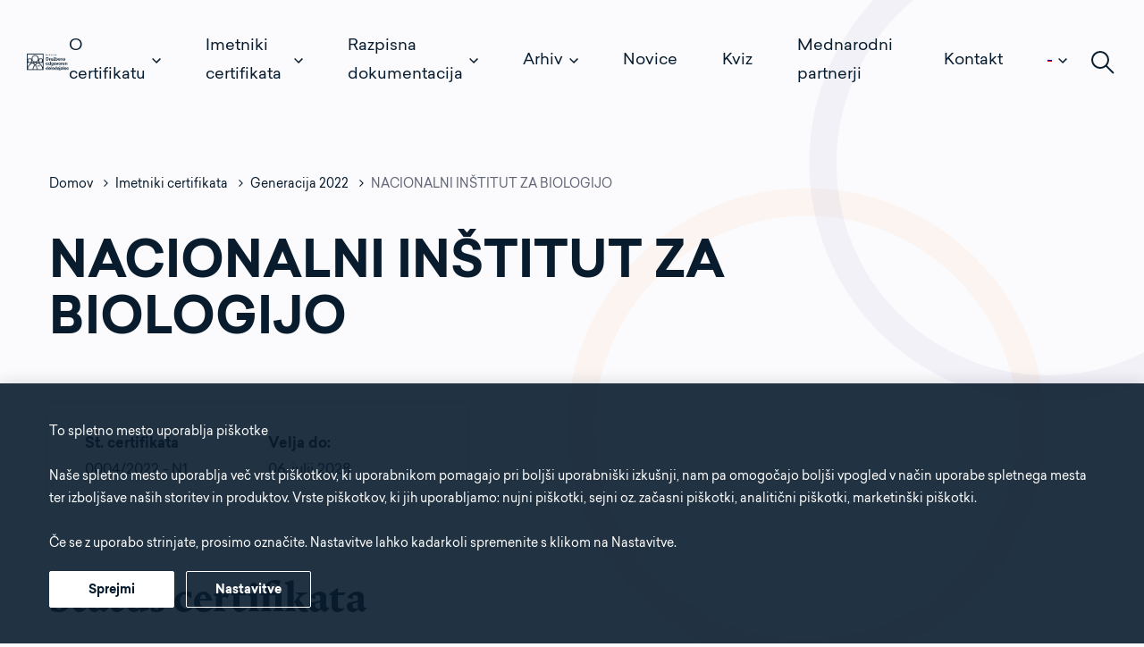

--- FILE ---
content_type: text/html; charset=UTF-8
request_url: https://certifikatdod.si/certificate/nib/
body_size: 7419
content:
<!DOCTYPE html>
<html lang="sl" xml:lang="sl" xmlns="http://www.w3.org/1999/xhtml">
<head>
    <meta http-equiv="content-type" 			    content="text/html; charset=UTF-8" />
    <meta http-equiv="X-UA-Compatible" 			    content="IE=edge">
    <meta name="viewport" 					      	content="width=device-width, initial-scale=1, shrink-to-fit=no">
    <meta name="format-detection"				    content="telephone=no">
    <meta content="Ekvilib - Certifikat Družbeno odgovoren delodajalec" name="application-name">
    <meta content="Ekvilib - Certifikat Družbeno odgovoren delodajalec" name="Description">
    <meta content="Ekvilib - Certifikat Družbeno odgovoren delodajalec" name="author">
    <meta content="#ffffff" name="theme-color">
    <meta content="#ffffff" name="msapplication-navbutton-color"/>
    <meta content="#2d89ef" name="msapplication-TileColor">
    <meta content="black-translucent" name="apple-mobile-web-app-status-bar-style">
    <meta content="Ekvilib - Certifikat Družbeno odgovoren delodajalec" name="apple-mobile-web-app-capable">
    <meta name='robots' content='index, follow, max-image-preview:large, max-snippet:-1, max-video-preview:-1' />

	<!-- This site is optimized with the Yoast SEO plugin v24.9 - https://yoast.com/wordpress/plugins/seo/ -->
	<title>NACIONALNI INŠTITUT ZA BIOLOGIJO - Certifikat DOD</title>
	<link rel="canonical" href="https://certifikatdod.si/certificate/nib/" />
	<meta property="og:locale" content="sl_SI" />
	<meta property="og:type" content="article" />
	<meta property="og:title" content="NACIONALNI INŠTITUT ZA BIOLOGIJO - Certifikat DOD" />
	<meta property="og:url" content="https://certifikatdod.si/certificate/nib/" />
	<meta property="og:site_name" content="Certifikat DOD" />
	<meta property="article:publisher" content="https://www.facebook.com/CertifikatDOD" />
	<meta property="article:modified_time" content="2025-10-01T05:18:53+00:00" />
	<meta property="og:image" content="https://certifikatdod.si/wp-content/uploads/2019/12/logo-1.png" />
	<meta property="og:image:width" content="460" />
	<meta property="og:image:height" content="188" />
	<meta property="og:image:type" content="image/png" />
	<meta name="twitter:card" content="summary_large_image" />
	<script type="application/ld+json" class="yoast-schema-graph">{"@context":"https://schema.org","@graph":[{"@type":"WebPage","@id":"https://certifikatdod.si/certificate/nib/","url":"https://certifikatdod.si/certificate/nib/","name":"NACIONALNI INŠTITUT ZA BIOLOGIJO - Certifikat DOD","isPartOf":{"@id":"https://certifikatdod.si/#website"},"datePublished":"2022-07-08T08:04:25+00:00","dateModified":"2025-10-01T05:18:53+00:00","breadcrumb":{"@id":"https://certifikatdod.si/certificate/nib/#breadcrumb"},"inLanguage":"sl-SI","potentialAction":[{"@type":"ReadAction","target":["https://certifikatdod.si/certificate/nib/"]}]},{"@type":"BreadcrumbList","@id":"https://certifikatdod.si/certificate/nib/#breadcrumb","itemListElement":[{"@type":"ListItem","position":1,"name":"Home","item":"https://certifikatdod.si/"},{"@type":"ListItem","position":2,"name":"NACIONALNI INŠTITUT ZA BIOLOGIJO"}]},{"@type":"WebSite","@id":"https://certifikatdod.si/#website","url":"https://certifikatdod.si/","name":"Certifikat DOD","description":"","publisher":{"@id":"https://certifikatdod.si/#organization"},"alternateName":"CDOD","potentialAction":[{"@type":"SearchAction","target":{"@type":"EntryPoint","urlTemplate":"https://certifikatdod.si/?s={search_term_string}"},"query-input":{"@type":"PropertyValueSpecification","valueRequired":true,"valueName":"search_term_string"}}],"inLanguage":"sl-SI"},{"@type":"Organization","@id":"https://certifikatdod.si/#organization","name":"Certifikat DOD","alternateName":"CDOD","url":"https://certifikatdod.si/","logo":{"@type":"ImageObject","inLanguage":"sl-SI","@id":"https://certifikatdod.si/#/schema/logo/image/","url":"https://certifikatdod.si/wp-content/uploads/2019/12/logo-1.png","contentUrl":"https://certifikatdod.si/wp-content/uploads/2019/12/logo-1.png","width":460,"height":188,"caption":"Certifikat DOD"},"image":{"@id":"https://certifikatdod.si/#/schema/logo/image/"},"sameAs":["https://www.facebook.com/CertifikatDOD"]}]}</script>
	<!-- / Yoast SEO plugin. -->


<link rel='stylesheet' id='wp-block-library-css' href='https://certifikatdod.si/wp-includes/css/dist/block-library/style.min.css?ver=6.6.4' type='text/css' media='all' />
<style id='classic-theme-styles-inline-css' type='text/css'>
/*! This file is auto-generated */
.wp-block-button__link{color:#fff;background-color:#32373c;border-radius:9999px;box-shadow:none;text-decoration:none;padding:calc(.667em + 2px) calc(1.333em + 2px);font-size:1.125em}.wp-block-file__button{background:#32373c;color:#fff;text-decoration:none}
</style>
<style id='global-styles-inline-css' type='text/css'>
:root{--wp--preset--aspect-ratio--square: 1;--wp--preset--aspect-ratio--4-3: 4/3;--wp--preset--aspect-ratio--3-4: 3/4;--wp--preset--aspect-ratio--3-2: 3/2;--wp--preset--aspect-ratio--2-3: 2/3;--wp--preset--aspect-ratio--16-9: 16/9;--wp--preset--aspect-ratio--9-16: 9/16;--wp--preset--color--black: #000000;--wp--preset--color--cyan-bluish-gray: #abb8c3;--wp--preset--color--white: #ffffff;--wp--preset--color--pale-pink: #f78da7;--wp--preset--color--vivid-red: #cf2e2e;--wp--preset--color--luminous-vivid-orange: #ff6900;--wp--preset--color--luminous-vivid-amber: #fcb900;--wp--preset--color--light-green-cyan: #7bdcb5;--wp--preset--color--vivid-green-cyan: #00d084;--wp--preset--color--pale-cyan-blue: #8ed1fc;--wp--preset--color--vivid-cyan-blue: #0693e3;--wp--preset--color--vivid-purple: #9b51e0;--wp--preset--gradient--vivid-cyan-blue-to-vivid-purple: linear-gradient(135deg,rgba(6,147,227,1) 0%,rgb(155,81,224) 100%);--wp--preset--gradient--light-green-cyan-to-vivid-green-cyan: linear-gradient(135deg,rgb(122,220,180) 0%,rgb(0,208,130) 100%);--wp--preset--gradient--luminous-vivid-amber-to-luminous-vivid-orange: linear-gradient(135deg,rgba(252,185,0,1) 0%,rgba(255,105,0,1) 100%);--wp--preset--gradient--luminous-vivid-orange-to-vivid-red: linear-gradient(135deg,rgba(255,105,0,1) 0%,rgb(207,46,46) 100%);--wp--preset--gradient--very-light-gray-to-cyan-bluish-gray: linear-gradient(135deg,rgb(238,238,238) 0%,rgb(169,184,195) 100%);--wp--preset--gradient--cool-to-warm-spectrum: linear-gradient(135deg,rgb(74,234,220) 0%,rgb(151,120,209) 20%,rgb(207,42,186) 40%,rgb(238,44,130) 60%,rgb(251,105,98) 80%,rgb(254,248,76) 100%);--wp--preset--gradient--blush-light-purple: linear-gradient(135deg,rgb(255,206,236) 0%,rgb(152,150,240) 100%);--wp--preset--gradient--blush-bordeaux: linear-gradient(135deg,rgb(254,205,165) 0%,rgb(254,45,45) 50%,rgb(107,0,62) 100%);--wp--preset--gradient--luminous-dusk: linear-gradient(135deg,rgb(255,203,112) 0%,rgb(199,81,192) 50%,rgb(65,88,208) 100%);--wp--preset--gradient--pale-ocean: linear-gradient(135deg,rgb(255,245,203) 0%,rgb(182,227,212) 50%,rgb(51,167,181) 100%);--wp--preset--gradient--electric-grass: linear-gradient(135deg,rgb(202,248,128) 0%,rgb(113,206,126) 100%);--wp--preset--gradient--midnight: linear-gradient(135deg,rgb(2,3,129) 0%,rgb(40,116,252) 100%);--wp--preset--font-size--small: 13px;--wp--preset--font-size--medium: 20px;--wp--preset--font-size--large: 36px;--wp--preset--font-size--x-large: 42px;--wp--preset--spacing--20: 0.44rem;--wp--preset--spacing--30: 0.67rem;--wp--preset--spacing--40: 1rem;--wp--preset--spacing--50: 1.5rem;--wp--preset--spacing--60: 2.25rem;--wp--preset--spacing--70: 3.38rem;--wp--preset--spacing--80: 5.06rem;--wp--preset--shadow--natural: 6px 6px 9px rgba(0, 0, 0, 0.2);--wp--preset--shadow--deep: 12px 12px 50px rgba(0, 0, 0, 0.4);--wp--preset--shadow--sharp: 6px 6px 0px rgba(0, 0, 0, 0.2);--wp--preset--shadow--outlined: 6px 6px 0px -3px rgba(255, 255, 255, 1), 6px 6px rgba(0, 0, 0, 1);--wp--preset--shadow--crisp: 6px 6px 0px rgba(0, 0, 0, 1);}:where(.is-layout-flex){gap: 0.5em;}:where(.is-layout-grid){gap: 0.5em;}body .is-layout-flex{display: flex;}.is-layout-flex{flex-wrap: wrap;align-items: center;}.is-layout-flex > :is(*, div){margin: 0;}body .is-layout-grid{display: grid;}.is-layout-grid > :is(*, div){margin: 0;}:where(.wp-block-columns.is-layout-flex){gap: 2em;}:where(.wp-block-columns.is-layout-grid){gap: 2em;}:where(.wp-block-post-template.is-layout-flex){gap: 1.25em;}:where(.wp-block-post-template.is-layout-grid){gap: 1.25em;}.has-black-color{color: var(--wp--preset--color--black) !important;}.has-cyan-bluish-gray-color{color: var(--wp--preset--color--cyan-bluish-gray) !important;}.has-white-color{color: var(--wp--preset--color--white) !important;}.has-pale-pink-color{color: var(--wp--preset--color--pale-pink) !important;}.has-vivid-red-color{color: var(--wp--preset--color--vivid-red) !important;}.has-luminous-vivid-orange-color{color: var(--wp--preset--color--luminous-vivid-orange) !important;}.has-luminous-vivid-amber-color{color: var(--wp--preset--color--luminous-vivid-amber) !important;}.has-light-green-cyan-color{color: var(--wp--preset--color--light-green-cyan) !important;}.has-vivid-green-cyan-color{color: var(--wp--preset--color--vivid-green-cyan) !important;}.has-pale-cyan-blue-color{color: var(--wp--preset--color--pale-cyan-blue) !important;}.has-vivid-cyan-blue-color{color: var(--wp--preset--color--vivid-cyan-blue) !important;}.has-vivid-purple-color{color: var(--wp--preset--color--vivid-purple) !important;}.has-black-background-color{background-color: var(--wp--preset--color--black) !important;}.has-cyan-bluish-gray-background-color{background-color: var(--wp--preset--color--cyan-bluish-gray) !important;}.has-white-background-color{background-color: var(--wp--preset--color--white) !important;}.has-pale-pink-background-color{background-color: var(--wp--preset--color--pale-pink) !important;}.has-vivid-red-background-color{background-color: var(--wp--preset--color--vivid-red) !important;}.has-luminous-vivid-orange-background-color{background-color: var(--wp--preset--color--luminous-vivid-orange) !important;}.has-luminous-vivid-amber-background-color{background-color: var(--wp--preset--color--luminous-vivid-amber) !important;}.has-light-green-cyan-background-color{background-color: var(--wp--preset--color--light-green-cyan) !important;}.has-vivid-green-cyan-background-color{background-color: var(--wp--preset--color--vivid-green-cyan) !important;}.has-pale-cyan-blue-background-color{background-color: var(--wp--preset--color--pale-cyan-blue) !important;}.has-vivid-cyan-blue-background-color{background-color: var(--wp--preset--color--vivid-cyan-blue) !important;}.has-vivid-purple-background-color{background-color: var(--wp--preset--color--vivid-purple) !important;}.has-black-border-color{border-color: var(--wp--preset--color--black) !important;}.has-cyan-bluish-gray-border-color{border-color: var(--wp--preset--color--cyan-bluish-gray) !important;}.has-white-border-color{border-color: var(--wp--preset--color--white) !important;}.has-pale-pink-border-color{border-color: var(--wp--preset--color--pale-pink) !important;}.has-vivid-red-border-color{border-color: var(--wp--preset--color--vivid-red) !important;}.has-luminous-vivid-orange-border-color{border-color: var(--wp--preset--color--luminous-vivid-orange) !important;}.has-luminous-vivid-amber-border-color{border-color: var(--wp--preset--color--luminous-vivid-amber) !important;}.has-light-green-cyan-border-color{border-color: var(--wp--preset--color--light-green-cyan) !important;}.has-vivid-green-cyan-border-color{border-color: var(--wp--preset--color--vivid-green-cyan) !important;}.has-pale-cyan-blue-border-color{border-color: var(--wp--preset--color--pale-cyan-blue) !important;}.has-vivid-cyan-blue-border-color{border-color: var(--wp--preset--color--vivid-cyan-blue) !important;}.has-vivid-purple-border-color{border-color: var(--wp--preset--color--vivid-purple) !important;}.has-vivid-cyan-blue-to-vivid-purple-gradient-background{background: var(--wp--preset--gradient--vivid-cyan-blue-to-vivid-purple) !important;}.has-light-green-cyan-to-vivid-green-cyan-gradient-background{background: var(--wp--preset--gradient--light-green-cyan-to-vivid-green-cyan) !important;}.has-luminous-vivid-amber-to-luminous-vivid-orange-gradient-background{background: var(--wp--preset--gradient--luminous-vivid-amber-to-luminous-vivid-orange) !important;}.has-luminous-vivid-orange-to-vivid-red-gradient-background{background: var(--wp--preset--gradient--luminous-vivid-orange-to-vivid-red) !important;}.has-very-light-gray-to-cyan-bluish-gray-gradient-background{background: var(--wp--preset--gradient--very-light-gray-to-cyan-bluish-gray) !important;}.has-cool-to-warm-spectrum-gradient-background{background: var(--wp--preset--gradient--cool-to-warm-spectrum) !important;}.has-blush-light-purple-gradient-background{background: var(--wp--preset--gradient--blush-light-purple) !important;}.has-blush-bordeaux-gradient-background{background: var(--wp--preset--gradient--blush-bordeaux) !important;}.has-luminous-dusk-gradient-background{background: var(--wp--preset--gradient--luminous-dusk) !important;}.has-pale-ocean-gradient-background{background: var(--wp--preset--gradient--pale-ocean) !important;}.has-electric-grass-gradient-background{background: var(--wp--preset--gradient--electric-grass) !important;}.has-midnight-gradient-background{background: var(--wp--preset--gradient--midnight) !important;}.has-small-font-size{font-size: var(--wp--preset--font-size--small) !important;}.has-medium-font-size{font-size: var(--wp--preset--font-size--medium) !important;}.has-large-font-size{font-size: var(--wp--preset--font-size--large) !important;}.has-x-large-font-size{font-size: var(--wp--preset--font-size--x-large) !important;}
:where(.wp-block-post-template.is-layout-flex){gap: 1.25em;}:where(.wp-block-post-template.is-layout-grid){gap: 1.25em;}
:where(.wp-block-columns.is-layout-flex){gap: 2em;}:where(.wp-block-columns.is-layout-grid){gap: 2em;}
:root :where(.wp-block-pullquote){font-size: 1.5em;line-height: 1.6;}
</style>
<link rel='stylesheet' id='trp-language-switcher-style-css' href='https://certifikatdod.si/wp-content/plugins/translatepress-multilingual/assets/css/trp-language-switcher.css?ver=2.8.1' type='text/css' media='all' />
<link rel='stylesheet' id='main_css-css' href='https://certifikatdod.si/wp-content/themes/ekvilib/public/css/bundle.css?ver=1.93' type='text/css' media='all' />
<link rel="https://api.w.org/" href="https://certifikatdod.si/wp-json/" /><link rel="EditURI" type="application/rsd+xml" title="RSD" href="https://certifikatdod.si/xmlrpc.php?rsd" />
<meta name="generator" content="WordPress 6.6.4" />
<link rel='shortlink' href='https://certifikatdod.si/?p=1869' />
<link rel="alternate" title="oEmbed (JSON)" type="application/json+oembed" href="https://certifikatdod.si/wp-json/oembed/1.0/embed?url=https%3A%2F%2Fcertifikatdod.si%2Fcertificate%2Fnib%2F" />
<link rel="alternate" title="oEmbed (XML)" type="text/xml+oembed" href="https://certifikatdod.si/wp-json/oembed/1.0/embed?url=https%3A%2F%2Fcertifikatdod.si%2Fcertificate%2Fnib%2F&#038;format=xml" />
<link rel="alternate" hreflang="sl-SI" href="https://certifikatdod.si/certificate/nib/"/>
<link rel="alternate" hreflang="en-GB" href="https://certifikatdod.si/en/certificate/nib/"/>
<link rel="alternate" hreflang="sl" href="https://certifikatdod.si/certificate/nib/"/>
<link rel="alternate" hreflang="en" href="https://certifikatdod.si/en/certificate/nib/"/>
<link rel="icon" href="https://certifikatdod.si/wp-content/uploads/2019/12/cropped-favicon-192x192-1-32x32.png" sizes="32x32" />
<link rel="icon" href="https://certifikatdod.si/wp-content/uploads/2019/12/cropped-favicon-192x192-1-192x192.png" sizes="192x192" />
<link rel="apple-touch-icon" href="https://certifikatdod.si/wp-content/uploads/2019/12/cropped-favicon-192x192-1-180x180.png" />
<meta name="msapplication-TileImage" content="https://certifikatdod.si/wp-content/uploads/2019/12/cropped-favicon-192x192-1-270x270.png" />
</head>
<body>

<header class="main-nav : animate-fade" id="main-nav">
  <div class="nav-width">

    <div class="navbar">

      <a href="https://certifikatdod.si" class="logo">
        <img src="https://certifikatdod.si/wp-content/uploads/2019/12/logo-1.png" alt="">
              </a>

      <div class="menu-icon-container">
        <div class="menu-icon">
          <span></span>
          <span></span>
          <span></span>
          <span></span>
        </div>
      </div>

            <ul class="main-menu">

        
        <li class="main-menu-element  : has-submenu ">
        <a class="main-menu-element-link" href="#">O certifikatu</a>

                    <ul class="submenu">

    <li class="submenu-element"><a class="submenu-element-link" href="https://certifikatdod.si/o-certifikatu/osnovne-informacije/">Osnovne informacije</a></li>
    <li class="submenu-element"><a class="submenu-element-link" href="https://certifikatdod.si/o-certifikatu/ucinki-certifikata/">Učinki certifikata</a></li>
    <li class="submenu-element"><a class="submenu-element-link" href="https://certifikatdod.si/o-certifikatu/potek-pridobitve/">Potek pridobitve</a></li>
    <li class="submenu-element"><a class="submenu-element-link" href="https://certifikatdod.si/o-certifikatu/stroski-postopka/">Stroški postopka</a></li>
    <li class="submenu-element"><a class="submenu-element-link" href="https://certifikatdod.si/katalogi-ukrepov/">Katalogi ukrepov</a></li>
    <li class="submenu-element"><a class="submenu-element-link" href="https://certifikatdod.si/o-certifikatu/ljudje-za-certifikatom/">Ljudje za certifikatom</a></li>
    <li class="submenu-element"><a class="submenu-element-link" href="https://certifikatdod.si/osnovni-podatki-o-projektu/">Podatki o operaciji</a></li>
    <li class="submenu-element"><a class="submenu-element-link" href="https://certifikatdod.si/o-certifikatu/pogosta-vprasanja-in-odgovori/">Pogosta vprašanja</a></li>

</ul>        
    </li>

    
        <li class="main-menu-element  : has-submenu ">
        <a class="main-menu-element-link" href="https://certifikatdod.si/imetniki-certifikata/">Imetniki certifikata</a>

                    <ul class="submenu">

    <li class="submenu-element"><a class="submenu-element-link" href="https://certifikatdod.si/imetniki-certifikata/">Predstavitev imetnikov</a></li>
    <li class="submenu-element"><a class="submenu-element-link" href="https://certifikatdod.si/imetniki-certifikata/seznam-vkljucenih/">Seznam vključenih organizacij</a></li>

</ul>        
    </li>

    
        <li class="main-menu-element  : has-submenu ">
        <a class="main-menu-element-link" href="https://certifikatdod.si/javni-poziv-za-pridobitev-certifikata-v-2022/">Razpisna dokumentacija</a>

                    <ul class="submenu">

    <li class="submenu-element"><a class="submenu-element-link" href="https://certifikatdod.si/javni-poziv-za-pridobitev-certifikata-v-2022/razpisna-dokumentacija-za-prijavitelje-v-2025/">Javni poziv za prijavitelje v 2025</a></li>

</ul>        
    </li>

    
        <li class="main-menu-element  : has-submenu ">
        <a class="main-menu-element-link" href="https://certifikatdod.si/arhiv/">Arhiv</a>

                    <ul class="submenu">

    <li class="submenu-element"><a class="submenu-element-link" href="https://certifikatdod.si/javni-poziv-za-pridobitev-certifikata-v-2022/razpisna-dokumentacija-za-prijavitelje-v-2023-2/">Arhiv – Razpisna dokumentacija za prijavitelje v 2024</a></li>
    <li class="submenu-element"><a class="submenu-element-link" href="https://certifikatdod.si/arhiv/razpisna-dokumentacija-za-prijavitelje-v-2023/">Arhiv – Razpisna dokumentacija za prijavitelje v 2023</a></li>
    <li class="submenu-element"><a class="submenu-element-link" href="https://certifikatdod.si/arhiv/razpisna-dokumentacija-2022/">Arhiv – Razpisna dokumentacija za prijavitelje v 2022</a></li>
    <li class="submenu-element"><a class="submenu-element-link" href="https://certifikatdod.si/arhiv/javni-poziv-za-prijavitelje-v-2022/">Arhiv – Javni poziv za prijavitelje v 2022</a></li>
    <li class="submenu-element"><a class="submenu-element-link" href="https://certifikatdod.si/arhiv/javni-poziv-za-prijavitelje-v-2021/">Arhiv – Javni poziv za prijavitelje v 2021</a></li>
    <li class="submenu-element"><a class="submenu-element-link" href="https://certifikatdod.si/arhiv/javni-poziv-za-certifikat-2020/">Arhiv – Javni poziv za certifikat 2020</a></li>

</ul>        
    </li>

    
        <li class="main-menu-element ">
        <a class="main-menu-element-link" href="https://certifikatdod.si/novice/">Novice</a>

        
    </li>

    
        <li class="main-menu-element ">
        <a class="main-menu-element-link" href="https://certifikatdod.si/o-certifikatu/vprasalnik/">Kviz</a>

        
    </li>

    
        <li class="main-menu-element ">
        <a class="main-menu-element-link" href="https://certifikatdod.si/mednarodni-partnerji/">Mednarodni partnerji</a>

        
    </li>

    
        <li class="main-menu-element ">
        <a class="main-menu-element-link" href="https://certifikatdod.si/kontakt/">Kontakt</a>

        
    </li>

    
        <li class="main-menu-element  : has-submenu ">
        <a class="main-menu-element-link" href="https://certifikatdod.si/certificate/nib/"><span data-no-translation><img class="trp-flag-image" src="https://certifikatdod.si/wp-content/plugins/translatepress-multilingual/assets/images/flags/sl_SI.png" width="18" height="12" alt="sl_SI" title="Slovenščina"></span></a>

                    <ul class="submenu">

    <li class="submenu-element"><a class="submenu-element-link" href="https://certifikatdod.si/en/certificate/nib/"><span data-no-translation><img class="trp-flag-image" src="https://certifikatdod.si/wp-content/plugins/translatepress-multilingual/assets/images/flags/en_GB.png" width="18" height="12" alt="en_GB" title="English (UK)"></span></a></li>

</ul>        
    </li>

    
    <li class="menu-search-icon"></li>

    <li class="main-menu-element : menu-search-icon-mobile">
        <a href="#" class="main-menu-element-link : menu-search-icon-text">Iskalnik</a>
    </li> 


    
    <li class="search-li" >
      <div class="search-bar">

    <div class="menu-connect"></div>
    <div class="search-mobile-back-btn"></div>

    <div class="search-bar-search-icon">
        <div class="search-bar-search-icon-text"></div>
    </div>

            <input type="text" placeholder="Vnesi kljucno besedo" class="input" aria-label="label for the input">    
            




<a class="btn : btn--large" href="#" role="button"  >
  <span>Išči</span>
</a>
    
    <div class="search-bar-results : card : animate-fade : is-hidden"></div>

</div>
    </li>

    <!-- START : Background when search is active -->
    <li class="overlay"></li>
    <!-- END : Background when search is active -->


</ul>
          </div>

  </div>
</header>
    <main class="main">
        <div class="page-template : page-template--inner-page">
            <section class="sc-general : sc-breadcrums">
  <div class="container">

        <nav aria-label="" class="breadcrums">
      <ul>
                <li class="breadcrums__item : text--14">

                    <a class="breadcrums__link : link" href="https://certifikatdod.si">Domov</a>
          
        </li>
                <li class="breadcrums__item : text--14">

                    <a class="breadcrums__link : link" href="https://certifikatdod.si/imetniki-certifikata/">Imetniki certifikata</a>
          
        </li>
                <li class="breadcrums__item : text--14">

                    <a class="breadcrums__link : link" href="https://certifikatdod.si/generation/generacija-2022/">Generacija 2022</a>
          
        </li>
                <li class="breadcrums__item : text--14">

                    <p>NACIONALNI INŠTITUT ZA BIOLOGIJO</p>
          
        </li>
              </ul>
    </nav>
    
  </div>
</section>
<section class="sc-general : sc-content">
  <div class="container">
    <div class="row">
      <div class="col-md-8 : col-xs-12">

                


<div class="title : title--h1">
    <h1>NACIONALNI INŠTITUT ZA BIOLOGIJO</h1>
  </div>
        
        
        
      </div>
    </div>
  </div>
</section>
<section class="sc-general : sc-certificate-info : text--blue">
    <div class="container">
      <div class="row">
        <div class="col-md-8 : col-xs-12">

            <div class="certificate-info-bar  ">
    <div class="certificate-info-bar-num">
        <div class="certificate-info-bar-text-bold">Št. certifikata</div>
        <div class="certificate-info-bar-text">0004/2022 - N1</div>
    </div>
    <div class="certificate-info-bar-valid">
        <div class="certificate-info-bar-text-bold">Velja do:</div>
        <div class="certificate-info-bar-text">06. julij 2028</div>
    </div>
    </div>

            


<div class="title : title--h2 : font-secondary">
    <h2>Status certifikata</h2>
  </div>

            <ul class="certificate-info-list violet">
            <li class="certificate-info-list-element">
            <div class="certificate-info-list-element-text">Stopnja certifikata</div>
            <div class="certificate-info-list-element-number">NAPREDNI 1</div>
        </li>
            <li class="certificate-info-list-element">
            <div class="certificate-info-list-element-text">Usklajevanje zasebnega in poklicnega življenja</div>
            <div class="certificate-info-list-element-number">✔</div>
        </li>
    </ul>

        </div>
      </div>
    </div>
</section>
        </div>
    </main>
<div class="sc-general : cookie : blue-bg">
  <div class="container">
    <div class="row : middle-sm">
      <div class="col-xs-12">

                <div class="cookie__text : text--14">
          <p>To spletno mesto uporablja piškotke<br />
<br />
Naše spletno mesto uporablja več vrst piškotkov, ki uporabnikom pomagajo pri boljši uporabniški izkušnji, nam pa omogočajo boljši vpogled v način uporabe spletnega mesta ter izboljšave naših storitev in produktov. Vrste piškotkov, ki jih uporabljamo: nujni piškotki, sejni oz. začasni piškotki, analitični piškotki, marketinški piškotki.<br />
<br />
Če se z uporabo strinjate, prosimo označite. Nastavitve lahko kadarkoli spremenite s klikom na Nastavitve.</p>
        </div>
        
                <div class="cookie__button">
                                                                                




<a class="btn : btn--secondary : btn--small : btn--cookie" href="" role="button"  >
  <span>Sprejmi</span>
</a>
                                            




<a class="btn : btn--secondary : btn--small : btn--cookie" href="https://certifikatdod.si/piskotki/" role="button"  >
  <span>Nastavitve</span>
</a>
                    </div>
        
      </div>

    </div>
  </div>
</div>
<footer class="footer-main : blue-bg : text--14">
  <div class="container">

        <div class="top-button-container"> Na vrh
      <a class="top-button"></a>
    </div>
    
    <div class="row">

            <!-- START : Footer col -->
      <div class="col-md-2 : col-sm-3 : col-xs-12 : col-sm-offset-1 : col-md-offset-0">


        <!-- START : Title -->
        <div class="footer-main__title">
          <h4>O certifikatu</h4>
        </div>
        <!-- END : Title -->


                <!-- START : Nav -->
        <nav class="footer-main__nav">
          <ul>
                        <li>
                            <a class="footer-main__nav-link" href="https://certifikatdod.si/o-certifikatu/stroski-postopka/">Stroški postopka</a>
                          </li>
                        <li>
                            <a class="footer-main__nav-link" href="https://certifikatdod.si/o-certifikatu/potek-pridobitve/">Potek pridobitve</a>
                          </li>
                        <li>
                            <a class="footer-main__nav-link" href="https://certifikatdod.si/o-certifikatu/pogosta-vprasanja-in-odgovori/">Pogosta vprašanja</a>
                          </li>
                        <li>
                            <a class="footer-main__nav-link" href="https://certifikatdod.si/javni-poziv-za-pridobitev-certifikata-v-2022/">Razpisna dokumentacija</a>
                          </li>
                      </ul>
        </nav>
        <!-- END : Nav -->
        

        

      </div>
      <!-- END : Footer col -->
            <!-- START : Footer col -->
      <div class="col-md-2 : col-sm-3 : col-xs-12 : col-sm-offset-1 : col-md-offset-0">


        <!-- START : Title -->
        <div class="footer-main__title">
          <h4>Seznam certificirancev</h4>
        </div>
        <!-- END : Title -->


                <!-- START : Nav -->
        <nav class="footer-main__nav">
          <ul>
                        <li>
                            <a class="footer-main__nav-link" href="https://certifikatdod.si/imetniki-certifikata/">Imetniki certifikata</a>
                          </li>
                      </ul>
        </nav>
        <!-- END : Nav -->
        

        

      </div>
      <!-- END : Footer col -->
            <!-- START : Footer col -->
      <div class="col-md-2 : col-sm-3 : col-xs-12 : col-sm-offset-1 : col-md-offset-0">


        <!-- START : Title -->
        <div class="footer-main__title">
          <h4>Info</h4>
        </div>
        <!-- END : Title -->


                <!-- START : Nav -->
        <nav class="footer-main__nav">
          <ul>
                        <li>
                            <a class="footer-main__nav-link" href="https://certifikatdod.si/o-nas/">O nas</a>
                          </li>
                        <li>
                            <a class="footer-main__nav-link" href="https://certifikatdod.si/kontakt/">Kontakt</a>
                          </li>
                      </ul>
        </nav>
        <!-- END : Nav -->
        

        

      </div>
      <!-- END : Footer col -->
            <!-- START : Footer col -->
      <div class="col-md-2 : col-sm-3 : col-xs-12 : col-sm-offset-1 : col-md-offset-0">


        <!-- START : Title -->
        <div class="footer-main__title">
          <h4>E-novice</h4>
        </div>
        <!-- END : Title -->


                <!-- START : Nav -->
        <nav class="footer-main__nav">
          <ul>
                        <li>
                            <a class="footer-main__nav-link" href="https://eepurl.com/do7CR5">Prijava na e-novice</a>
                          </li>
                      </ul>
        </nav>
        <!-- END : Nav -->
        

                




<a class="btn : btn--small : btn--signup-modal" href="" role="button"  >
  <span></span>
</a>
        

      </div>
      <!-- END : Footer col -->
      
    </div>

    <div class="row : bottom-sm">
      <div class="col-md-4 : col-sm-10 : col-xs-12 : col-sm-offset-1 : col-md-offset-0 : last-md">

        <div class="footer-main__contact">
          <div class="footer-main__contact-text">
            <li><a class="footer-main__contact-link" href="tel:01 430 37 51">01 430 37 51</a></li>
            <li><a class="footer-main__contact-link" href="mailto:certifikatdod@ekvilib.org">certifikatdod@ekvilib.org</a></li>
          </div>

          <div class="social-nav">
  <ul>
        <li>
      <a class="social-link : social-link--facebook" href="https://www.facebook.com/CertifikatDOD" rel="noopener noreferrer" target="_blank">
        <span class="sr-only"></span>
        <i class="icon : icon-facebook--white"></i>
      </a>
    </li>
        <li>
      <a class="social-link : social-link--youtube" href="https://www.youtube.com/channel/UCv8kuWF-dGXdR7RUDZnN5-Q" rel="noopener noreferrer" target="_blank">
        <span class="sr-only"></span>
        <i class="icon : icon-youtube--white"></i>
      </a>
    </li>
        <li>
      <a class="social-link : social-link--linkedin" href="https://www.linkedin.com/company/ekvilib-institut/" rel="noopener noreferrer" target="_blank">
        <span class="sr-only"></span>
        <i class="icon : icon-linkedin--white"></i>
      </a>
    </li>
      </ul>
</div>

        </div>

      </div>
      <div class="col-md-8 : col-sm-10 : col-xs-12 : col-sm-offset-1 : col-md-offset-0 : first-md">

        <!-- START : Footer secondary nav -->
        <div class="footer-main__secondary-nav">
          <nav>
            <ul>
                            <li><a href="https://certifikatdod.si/kazalo-spletnega-mesta/">Kazalo spletnega mesta</a></li>
                            <li><a href="https://certifikatdod.si/piskotki/">Piškotki</a></li>
                          </ul>
          </nav>
        </div>
        <!-- END : Footer secondary nav -->

      </div>
    </div>

    <div class="row : middle-sm">
      <div class="col-md-12 : col-sm-10 : col-xs-12 : col-sm-offset-1 : col-md-offset-0">
        <hr>
      </div>
    </div>

    <div class="row : middle-sm">

      <div class="col-md-6 : col-sm-10 : col-xs-12 : col-sm-offset-1 : col-md-offset-0">

        <div class="footer-main__partners">
                    <a href="https://ec.europa.eu/esf/home.jsp?langId=sl " class="footer-main__partners-item" target="_blank" rel="noopener noreferrer">
            <img src="https://certifikatdod.si/wp-content/uploads/2020/01/logo-evropski-socialni-sklad-footer.png" alt="">
          </a>
                    <a href="https://www.gov.si/drzavni-organi/ministrstva/ministrstvo-za-delo-druzino-socialne-zadeve-in-enake-moznosti/" class="footer-main__partners-item" target="_blank" rel="noopener noreferrer">
            <img src="" alt="">
          </a>
                    <a href="http://www.ekvilib.org/" class="footer-main__partners-item" target="_blank" rel="noopener noreferrer">
            <img src="https://certifikatdod.si/wp-content/uploads/2019/12/footer_logo_02-1.png" alt="">
          </a>
                  </div>

      </div>
      <div class="col-md-6 : col-sm-10 : col-xs-12 : col-sm-offset-1 : col-md-offset-0">

        <div class="footer-main__copywrite">
          <p>© 2020 Certifikat Družbeno odgovoren delodajalec</p>
        </div>

      </div>

    </div>

  </div>
</footer>
<div class="sc-general : cookie : blue-bg">
  <div class="container">
    <div class="row : middle-sm">
      <div class="col-xs-12">

                <div class="cookie__text : text--14">
          <p></p>
        </div>
        
                <div class="cookie__button">
                    </div>
        
      </div>

    </div>
  </div>
</div>
<!-- START : Modal - "is-modal-open" class should be toggled -->
<div class="modal modal-signup">

  <div class="container">
    <div class="row : center-md">
      <div class="col-md-8 : col-xs-12">

        <!-- START : Modal body -->
        <div class="modal__body : card">

          <a href="#" class="modal__close-button" aria-label="close-button">
            	
<i class="icon : icon-cross--black"></i>
          </a>

          <!-- START : Modal header -->
          <div class="modal__header : text-center">
            


<div class="title : title--h4">
    <h4>Prijava na e-novice</h4>
  </div>
          </div>
          <!-- END : Modal header -->

          <!-- START : Modal content -->
          <div class="modal__content">

            <!-- START : Form -->
            <form class="modal__form" data-validation="newsletter">

              


<div class="text-field">
  <label class="text-field__label" for="email">E-naslov</label>


    <input class="text-field__input" type="email" id="email" name="email" placeholder="" required aria-required='true' data-validate="email">
  

    <div class="text-field__message">Vpišite veljaven e-naslov.</div>
  </div>

              

<div class="checkbox">
  <input type="checkbox" name="agreement" id="agreement" required aria-required='true' data-validate="checkbox">
  <label class="checkbox__label" for="agreement">
    <span class="checkbox__text">Prijava na e-novice</span>
  </label>
</div>

              




<a class="btn : btn--primary : btn--large" href="#" role="button" data-validate='submit' >
  <span>Prijava</span>
</a>

              <div class="modal__form-info : text--gray">S prijavo dovoljujem, da podjetje Ekvilib moje osebne podatke obdeluje z namenom prejemanja e-novic.</div>

            </form>
            <!-- END : Form -->

            <!-- START : Success message -->
            <div class="modal__thankyou-message : text-center">
              <div class="success-mark">
  	
<i class="icon : icon-check-mark--orange"></i>
</div>
              


<div class="title : title--h5">
    <h3>Hvala. Uspešno ste se prijavili na prejemanje e-novic.</h3>
  </div>
            </div>
            <!-- END : Success message -->

          </div>
          <!-- END : Modal content -->

        </div>
        <!-- END : Modal body -->

      </div>
    </div>
  </div>

</div>
<!-- END : Modal -->
<template id="tp-language" data-tp-language="sl_SI"></template><script type="text/javascript" src="https://certifikatdod.si/wp-content/themes/ekvilib/public/js/vendor.js?ver=1.92" id="main_js-js"></script>
<script type="text/javascript" src="https://certifikatdod.si/wp-content/themes/ekvilib/public/js/bundle.js?ver=1.92" id="bower_js-js"></script>
	</body>
</html>


--- FILE ---
content_type: text/css
request_url: https://certifikatdod.si/wp-content/themes/ekvilib/public/css/bundle.css?ver=1.93
body_size: 34542
content:
.animate-fade {
    /* stylelint-disable-next-line plugin/stylelint-bem-namics */
    /* stylelint-disable-next-line plugin/stylelint-bem-namics */ }
    .animate-fade.is-visible {
        opacity: 1;
        transition: opacity 250ms linear; }
    .animate-fade.is-hidden {
        opacity: 0;
        transition: opacity 250ms linear;
        pointer-events: none; }

@import url("//hello.myfonts.net/count/3a988c");
.blue-gradient::before {
    content: "";
    display: block;
    position: absolute;
    width: 100%;
    height: 100%;
    left: 0;
    top: 0; }

.button {
    background: transparent;
    border: 0;
    border-radius: 0;
    box-shadow: none;
    padding: 0; }

.cover-bg {
    height: 100%;
    left: 0;
    position: absolute;
    width: 100%;
    top: 0; }

body {
    font-size: 18px;
    line-height: 1.83; }
    @media only screen and (max-width: 766px) {
        body {
            font-size: 16px;
            line-height: 1.81; } }

.text--28 {
    font-size: 28px;
    line-height: 1.39; }
    @media only screen and (max-width: 766px) {
        .text--28 {
            font-size: 20px;
            line-height: 1.5; } }

.text--24 {
    font-size: 24px;
    line-height: 1.5; }
    @media only screen and (max-width: 766px) {
        .text--24 {
            font-size: 18px;
            line-height: 1.83; } }

.text--20 {
    font-size: 20px;
    line-height: 1.6; }
    @media only screen and (max-width: 766px) {
        .text--20 {
            font-size: 18px; } }

.text--18 {
    font-size: 18px;
    line-height: 1.83; }
    @media only screen and (max-width: 766px) {
        .text--18 {
            font-size: 16px;
            line-height: 1.81; } }

.text--16 {
    font-size: 16px;
    line-height: 1.81; }
    @media only screen and (max-width: 766px) {
        .text--16 {
            font-size: 14px;
            line-height: 1.86; } }

.text--14 {
    font-size: 14px;
    line-height: 1.79; }

.text--12 {
    font-size: 12px; }

.text *,
.title *,
.title-main * {
    color: inherit;
    font-size: inherit;
    font-weight: inherit;
    letter-spacing: inherit;
    line-height: inherit;
    text-transform: inherit;
    text-align: inherit;
    font-style: inherit; }

.animate-fade {
    /* stylelint-disable-next-line plugin/stylelint-bem-namics */
    /* stylelint-disable-next-line plugin/stylelint-bem-namics */ }
    .animate-fade.is-visible {
        opacity: 1;
        transition: opacity 250ms linear; }
    .animate-fade.is-hidden {
        opacity: 0;
        transition: opacity 250ms linear;
        pointer-events: none; }

*,
*::before,
*::after {
    box-sizing: border-box; }

html {
    font-family: sans-serif;
    line-height: 1.15;
    -webkit-text-size-adjust: 100%;
    -webkit-tap-highlight-color: rgba(0, 0, 0, 0); }

article,
aside,
figcaption,
figure,
footer,
header,
hgroup,
main,
nav,
section {
    display: block; }

body {
    margin: 0;
    text-align: left; }

[tabindex="-1"]:focus {
    outline: 0 !important; }

hr {
    box-sizing: content-box;
    height: 0;
    overflow: visible; }

h1,
h2,
h3,
h4,
h5,
h6 {
    margin-top: 0;
    margin-bottom: 1rem; }

p {
    margin-top: 0;
    margin-bottom: 1rem; }

abbr[title],
abbr[data-original-title] {
    text-decoration: underline;
    cursor: help;
    border-bottom: 0;
    text-decoration-skip-ink: none; }

address {
    margin-bottom: 1rem;
    font-style: normal;
    line-height: inherit; }

ol,
ul,
dl {
    margin-top: 0;
    margin-bottom: 1rem; }

ol ol,
ul ul,
ol ul,
ul ol {
    margin-bottom: 0; }

dt {
    font-weight: 700; }

dd {
    margin-bottom: 0.5rem;
    margin-left: 0; }

blockquote {
    margin: 0 0 1rem; }

b,
strong {
    font-weight: 700; }

small {
    font-size: 80%; }

sub,
sup {
    position: relative;
    font-size: 75%;
    line-height: 0;
    vertical-align: baseline; }

sub {
    bottom: -0.25em; }

sup {
    top: -0.5em; }

a {
    text-decoration: none;
    background-color: transparent; }
    a:hover, a:focus {
        text-decoration: none; }

a:not([href]):not([tabindex]) {
    color: inherit;
    text-decoration: none; }
    a:not([href]):not([tabindex]):hover, a:not([href]):not([tabindex]):focus {
        color: inherit;
        text-decoration: none; }
    a:not([href]):not([tabindex]):focus {
        outline: 0; }

pre,
code,
kbd,
samp {
    font-family: monospace;
    font-size: 1em; }

pre {
    margin-top: 0;
    margin-bottom: 1rem;
    overflow: auto; }

figure {
    margin: 0 0 1rem; }

img {
    vertical-align: middle;
    border-style: none; }

svg {
    overflow: hidden;
    vertical-align: middle; }

table {
    border-collapse: collapse; }

caption {
    padding-top: 8px;
    padding-bottom: 8px;
    text-align: left;
    caption-side: bottom; }

th {
    text-align: inherit; }

label {
    display: inline-block;
    margin-bottom: 1rem; }

button {
    border-radius: 0;
    text-transform: none;
    cursor: pointer;
    -webkit-appearance: button; }

input,
select,
optgroup,
textarea {
    margin: 0;
    font-family: inherit;
    font-size: inherit;
    line-height: inherit; }

select {
    word-wrap: normal;
    text-transform: none; }

input {
    overflow: visible; }

[type="button"],
[type="reset"],
[type="submit"] {
    -webkit-appearance: button; }

button::-moz-focus-inner,
[type="button"]::-moz-focus-inner,
[type="reset"]::-moz-focus-inner,
[type="submit"]::-moz-focus-inner {
    padding: 0;
    border-style: none; }

input[type="radio"],
input[type="checkbox"] {
    box-sizing: border-box;
    padding: 0; }

input[type="date"],
input[type="time"],
input[type="datetime-local"],
input[type="month"] {
    -webkit-appearance: listbox; }

textarea {
    overflow: auto;
    resize: vertical; }

fieldset {
    min-width: 0;
    padding: 0;
    margin: 0;
    border: 0; }

legend {
    display: block;
    width: 100%;
    max-width: 100%;
    padding: 0;
    margin-bottom: 0.5rem;
    font-size: 1.5rem;
    line-height: inherit;
    color: inherit;
    white-space: normal; }

progress {
    vertical-align: baseline; }

[type="number"]::-webkit-inner-spin-button,
[type="number"]::-webkit-outer-spin-button {
    height: auto; }

[type="search"] {
    outline-offset: -2px;
    -webkit-appearance: none; }

[type="search"]::-webkit-search-decoration {
    -webkit-appearance: none; }

::-webkit-file-upload-button {
    font: inherit;
    -webkit-appearance: button; }

output {
    display: inline-block; }

summary {
    display: list-item;
    cursor: pointer; }

template {
    display: none; }

[hidden] {
    display: none !important; }

.container-fluid {
    margin-right: auto;
    margin-left: auto;
    padding-right: 2rem;
    padding-left: 2rem; }

.container {
    display: block;
    margin: 0 auto;
    max-width: calc(100% - 36px);
    padding: 0;
    width: 100%; }
    .container .container {
        padding: 0 !important; }
        @media only screen and (max-width: 766px) {
            .container .container {
                max-width: 100%; } }

.row {
    box-sizing: border-box;
    display: flex;
    flex: 0 1 auto;
    flex-direction: row;
    flex-wrap: wrap;
    margin-left: -8px;
    margin-right: -8px; }

.row.reverse {
    flex-direction: row-reverse; }

.col.reverse {
    flex-direction: column-reverse; }

.col-xs,
.col-xs-1,
.col-xs-2,
.col-xs-3,
.col-xs-4,
.col-xs-5,
.col-xs-6,
.col-xs-7,
.col-xs-8,
.col-xs-9,
.col-xs-10,
.col-xs-11,
.col-xs-12 {
    box-sizing: border-box;
    flex: 0 0 auto; }

[class*='col-'] {
    padding-left: 8px;
    padding-right: 8px; }

.col-xs {
    flex-grow: 1;
    flex-basis: 0;
    max-width: 100%; }

.col-xs-1 {
    flex-basis: 8.333%;
    max-width: 8.333%; }

.col-xs-2 {
    flex-basis: 16.666667%;
    max-width: 16.666667%; }

.col-xs-3 {
    flex-basis: 25%;
    max-width: 25%; }

.col-xs-4 {
    flex-basis: 33.333%;
    max-width: 33.333%; }

.col-xs-5 {
    flex-basis: 41.667%;
    max-width: 41.667%; }

.col-xs-6 {
    flex-basis: 50%;
    max-width: 50%; }

.col-xs-7 {
    flex-basis: 58.333%;
    max-width: 58.333%; }

.col-xs-8 {
    flex-basis: 66.667%;
    max-width: 66.667%; }

.col-xs-9 {
    flex-basis: 75%;
    max-width: 75%; }

.col-xs-10 {
    flex-basis: 83.333%;
    max-width: 83.333%; }

.col-xs-11 {
    flex-basis: 91.667%;
    max-width: 91.667%; }

.col-xs-12 {
    flex-basis: 100%;
    max-width: 100%; }

.col-xs-offset-1 {
    margin-left: 8.333%; }

.col-xs-offset-2 {
    margin-left: 16.666667%; }

.col-xs-offset-3 {
    margin-left: 25%; }

.col-xs-offset-4 {
    margin-left: 33.333%; }

.col-xs-offset-5 {
    margin-left: 41.667%; }

.col-xs-offset-6 {
    margin-left: 50%; }

.col-xs-offset-7 {
    margin-left: 58.333%; }

.col-xs-offset-8 {
    margin-left: 66.667%; }

.col-xs-offset-9 {
    margin-left: 75%; }

.col-xs-offset-10 {
    margin-left: 83.333%; }

.col-xs-offset-11 {
    margin-left: 91.667%; }

.start-xs {
    justify-content: flex-start;
    text-align: start; }

.center-xs {
    justify-content: center; }

.end-xs {
    justify-content: flex-end;
    text-align: end; }

.top-xs {
    align-items: flex-start; }

.middle-xs {
    align-items: center; }

.bottom-xs {
    align-items: flex-end; }

.around-xs {
    justify-content: space-around; }

.between-xs {
    justify-content: space-between; }

.first-xs {
    order: -1; }

.last-xs {
    order: 1; }

@media only screen and (min-width: 767px) {
    .row {
        margin-left: -10px;
        margin-right: -10px; }
    .container {
        max-width: 748px;
        padding-left: 10px;
        padding-right: 10px; }
    .col-sm,
    .col-sm-1,
    .col-sm-2,
    .col-sm-3,
    .col-sm-4,
    .col-sm-5,
    .col-sm-6,
    .col-sm-7,
    .col-sm-8,
    .col-sm-9,
    .col-sm-10,
    .col-sm-11,
    .col-sm-12 {
        box-sizing: border-box;
        flex: 0 0 auto; }
    [class*='col-'] {
        padding-left: 10px;
        padding-right: 10px; }
    .col-sm {
        flex-grow: 1;
        flex-basis: 0;
        max-width: 100%; }
    .col-sm-1 {
        flex-basis: 8.333%;
        max-width: 8.333%; }
    .col-sm-2 {
        flex-basis: 16.666667%;
        max-width: 16.666667%; }
    .col-sm-3 {
        flex-basis: 25%;
        max-width: 25%; }
    .col-sm-4 {
        flex-basis: 33.333%;
        max-width: 33.333%; }
    .col-sm-5 {
        flex-basis: 41.667%;
        max-width: 41.667%; }
    .col-sm-6 {
        flex-basis: 50%;
        max-width: 50%; }
    .col-sm-7 {
        flex-basis: 58.333%;
        max-width: 58.333%; }
    .col-sm-8 {
        flex-basis: 66.667%;
        max-width: 66.667%; }
    .col-sm-9 {
        flex-basis: 75%;
        max-width: 75%; }
    .col-sm-10 {
        flex-basis: 83.333%;
        max-width: 83.333%; }
    .col-sm-11 {
        flex-basis: 91.667%;
        max-width: 91.667%; }
    .col-sm-12 {
        flex-basis: 100%;
        max-width: 100%; }
    .col-sm-offset-0 {
        margin-left: 0; }
    .col-sm-offset-1 {
        margin-left: 8.333%; }
    .col-sm-offset-2 {
        margin-left: 16.666667%; }
    .col-sm-offset-3 {
        margin-left: 25%; }
    .col-sm-offset-4 {
        margin-left: 33.333%; }
    .col-sm-offset-5 {
        margin-left: 41.667%; }
    .col-sm-offset-6 {
        margin-left: 50%; }
    .col-sm-offset-7 {
        margin-left: 58.333%; }
    .col-sm-offset-8 {
        margin-left: 66.667%; }
    .col-sm-offset-9 {
        margin-left: 75%; }
    .col-sm-offset-10 {
        margin-left: 83.333%; }
    .col-sm-offset-11 {
        margin-left: 91.667%; }
    .start-sm {
        justify-content: flex-start;
        text-align: start; }
    .center-sm {
        justify-content: center; }
    .end-sm {
        justify-content: flex-end;
        text-align: end; }
    .top-sm {
        align-items: flex-start; }
    .middle-sm {
        align-items: center; }
    .bottom-sm {
        align-items: flex-end; }
    .around-sm {
        justify-content: space-around; }
    .between-sm {
        justify-content: space-between; }
    .first-sm {
        order: -1; }
    .last-sm {
        order: 1; } }

@media only screen and (min-width: 1023px) {
    .row {
        margin-left: -10px;
        margin-right: -10px; }
    .container {
        max-width: 980px;
        padding-left: 10px;
        padding-right: 10px; }
    .col-md,
    .col-md-1,
    .col-md-2,
    .col-md-3,
    .col-md-4,
    .col-md-5,
    .col-md-6,
    .col-md-7,
    .col-md-8,
    .col-md-9,
    .col-md-10,
    .col-md-11,
    .col-md-12 {
        box-sizing: border-box;
        flex: 0 0 auto; }
    [class*='col-'] {
        padding-left: 10px;
        padding-right: 10px; }
    .col-md {
        flex-grow: 1;
        flex-basis: 0;
        max-width: 100%; }
    .col-md-1 {
        flex-basis: 8.333%;
        max-width: 8.333%; }
    .col-md-2 {
        flex-basis: 16.666667%;
        max-width: 16.666667%; }
    .col-md-3 {
        flex-basis: 25%;
        max-width: 25%; }
    .col-md-4 {
        flex-basis: 33.333%;
        max-width: 33.333%; }
    .col-md-5 {
        flex-basis: 41.667%;
        max-width: 41.667%; }
    .col-md-6 {
        flex-basis: 50%;
        max-width: 50%; }
    .col-md-7 {
        flex-basis: 58.333%;
        max-width: 58.333%; }
    .col-md-8 {
        flex-basis: 66.667%;
        max-width: 66.667%; }
    .col-md-9 {
        flex-basis: 75%;
        max-width: 75%; }
    .col-md-10 {
        flex-basis: 83.333%;
        max-width: 83.333%; }
    .col-md-11 {
        flex-basis: 91.667%;
        max-width: 91.667%; }
    .col-md-12 {
        flex-basis: 100%;
        max-width: 100%; }
    .col-md-offset-0 {
        margin-left: 0; }
    .col-md-offset-1 {
        margin-left: 8.333%; }
    .col-md-offset-2 {
        margin-left: 16.666667%; }
    .col-md-offset-3 {
        margin-left: 25%; }
    .col-md-offset-4 {
        margin-left: 33.333%; }
    .col-md-offset-5 {
        margin-left: 41.667%; }
    .col-md-offset-6 {
        margin-left: 50%; }
    .col-md-offset-7 {
        margin-left: 58.333%; }
    .col-md-offset-8 {
        margin-left: 66.667%; }
    .col-md-offset-9 {
        margin-left: 75%; }
    .col-md-offset-10 {
        margin-left: 83.333%; }
    .col-md-offset-11 {
        margin-left: 91.667%; }
    .start-md {
        justify-content: flex-start;
        text-align: start; }
    .center-md {
        justify-content: center; }
    .end-md {
        justify-content: flex-end;
        text-align: end; }
    .top-md {
        align-items: flex-start; }
    .middle-md {
        align-items: center; }
    .bottom-md {
        align-items: flex-end; }
    .around-md {
        justify-content: space-around; }
    .between-md {
        justify-content: space-between; }
    .first-md {
        order: -1; }
    .last-md {
        order: 1; } }

@media only screen and (min-width: 1171px) {
    .row {
        margin-left: -15px;
        margin-right: -15px; }
    .container {
        max-width: 1200px;
        padding-left: 15px;
        padding-right: 15px; }
    .col-lg,
    .col-lg-1,
    .col-lg-2,
    .col-lg-3,
    .col-lg-4,
    .col-lg-5,
    .col-lg-6,
    .col-lg-7,
    .col-lg-8,
    .col-lg-9,
    .col-lg-10,
    .col-lg-11,
    .col-lg-12 {
        box-sizing: border-box;
        flex: 0 0 auto; }
    [class*='col-'] {
        padding-left: 15px;
        padding-right: 15px; }
    .col-lg {
        flex-grow: 1;
        flex-basis: 0;
        max-width: 100%; }
    .col-lg-1 {
        flex-basis: 8.333%;
        max-width: 8.333%; }
    .col-lg-2 {
        flex-basis: 16.666667%;
        max-width: 16.666667%; }
    .col-lg-3 {
        flex-basis: 25%;
        max-width: 25%; }
    .col-lg-4 {
        flex-basis: 33.333%;
        max-width: 33.333%; }
    .col-lg-5 {
        flex-basis: 41.667%;
        max-width: 41.667%; }
    .col-lg-6 {
        flex-basis: 50%;
        max-width: 50%; }
    .col-lg-7 {
        flex-basis: 58.333%;
        max-width: 58.333%; }
    .col-lg-8 {
        flex-basis: 66.667%;
        max-width: 66.667%; }
    .col-lg-9 {
        flex-basis: 75%;
        max-width: 75%; }
    .col-lg-10 {
        flex-basis: 83.333%;
        max-width: 83.333%; }
    .col-lg-11 {
        flex-basis: 91.667%;
        max-width: 91.667%; }
    .col-lg-12 {
        flex-basis: 100%;
        max-width: 100%; }
    .col-lg-offset-0 {
        margin-left: 0; }
    .col-lg-offset-1 {
        margin-left: 8.333%; }
    .col-lg-offset-2 {
        margin-left: 16.666667%; }
    .col-lg-offset-3 {
        margin-left: 25%; }
    .col-lg-offset-4 {
        margin-left: 33.333%; }
    .col-lg-offset-5 {
        margin-left: 41.667%; }
    .col-lg-offset-6 {
        margin-left: 50%; }
    .col-lg-offset-7 {
        margin-left: 58.333%; }
    .col-lg-offset-8 {
        margin-left: 66.667%; }
    .col-lg-offset-9 {
        margin-left: 75%; }
    .col-lg-offset-10 {
        margin-left: 83.333%; }
    .col-lg-offset-11 {
        margin-left: 91.667%; }
    .start-lg {
        justify-content: flex-start;
        text-align: start; }
    .center-lg {
        justify-content: center; }
    .end-lg {
        justify-content: flex-end;
        text-align: end; }
    .top-lg {
        align-items: flex-start; }
    .middle-lg {
        align-items: center; }
    .bottom-lg {
        align-items: flex-end; }
    .around-lg {
        justify-content: space-around; }
    .between-lg {
        justify-content: space-between; }
    .first-lg {
        order: -1; }
    .last-lg {
        order: 1; } }

@font-face {
    font-family: 'Sailec';
    src: url("../fonts/sailec/3A988C_0_0.eot");
    src: url("../fonts/sailec/3A988C_0_0.eot?#iefix") format("embedded-opentype"), url("../fonts/sailec/3A988C_0_0.woff2") format("woff2"), url("../fonts/sailec/3A988C_0_0.woff") format("woff"), url("../fonts/sailec/3A988C_0_0.ttf") format("truetype");
    font-weight: 700; }

@font-face {
    font-family: 'Sailec';
    src: url("../fonts/sailec/3A988C_1_0.eot");
    src: url("../fonts/sailec/3A988C_1_0.eot?#iefix") format("embedded-opentype"), url("../fonts/sailec/3A988C_1_0.woff2") format("woff2"), url("../fonts/sailec/3A988C_1_0.woff") format("woff"), url("../fonts/sailec/3A988C_1_0.ttf") format("truetype");
    font-weight: 400; }

@font-face {
    font-family: 'Portrait Text Web';
    src: url("../fonts/portrait-text/PortraitText-BoldItalic-Web.woff2") format("woff2"), url("../fonts/portrait-text/PortraitText-BoldItalic-Web.woff") format("woff");
    font-weight: 700;
    font-style: italic;
    font-stretch: normal; }

@font-face {
    font-family: 'Portrait Text Web';
    src: url("../fonts/portrait-text/PortraitText-Bold-Web.woff2") format("woff2"), url("../fonts/portrait-text/PortraitText-Bold-Web.woff") format("woff");
    font-weight: 700;
    font-style: normal;
    font-stretch: normal; }

.cover-bg {
    background-size: cover;
    background-position: center center; }
    .cover-bg img {
        display: none; }

.blue-bg {
    background-color: #091c2e;
    color: #fff; }

.card {
    position: relative;
    box-shadow: 0 0 16px rgba(9, 28, 46, 0.16);
    border-radius: 2px;
    background-color: #fff; }

.text-left {
    text-align: left; }

.text-right {
    text-align: right; }

.text-center {
    text-align: center; }

.sr-only {
    position: absolute;
    width: 1px;
    height: 1px;
    padding: 0;
    overflow: hidden;
    clip: rect(0, 0, 0, 0);
    white-space: nowrap;
    border: 0; }

.text--white {
    color: #fff; }

.text--gray {
    color: #616575; }

.text--bold {
    font-weight: 700; }

.text--uppercase {
    text-transform: uppercase; }

.font-secondary {
    font-family: "Portrait Text Web", sans-serif; }

@media only screen and (max-width: 766px) {
    .hidden-mobile {
        display: none; } }

@media only screen and (max-width: 1023px) {
    .hidden-tablet-p {
        display: none; } }

.visible-mobile {
    display: none; }
    @media only screen and (max-width: 766px) {
        .visible-mobile {
            display: block; } }

.visible-tablet-p {
    display: none; }
    @media only screen and (max-width: 1023px) {
        .visible-tablet-p {
            display: block; } }

html,
body {
    -webkit-font-smoothing: antialiased;
    -moz-osx-font-smoothing: grayscale; }

::selection {
    background-color: #f89c4f;
    color: #fff; }

body {
    color: #081c2f;
    font-family: "Sailec", sans-serif;
    position: relative;
    height: auto;
    min-height: 100%;
    width: 100%;
    background-color: #fbfbfd; }
    body.is-open-menu, body.noscroll {
        overflow: hidden; }
        @media only screen and (min-width: 1023px) {
            body.is-open-menu, body.noscroll {
                overflow: auto; } }

.noselect,
.noselect * {
    -webkit-user-select: none;
       -moz-user-select: none;
        -ms-user-select: none;
            user-select: none; }

.main-width {
    width: 1170px;
    margin: 0 auto;
    height: 100%;
    position: relative; }
    @media only screen and (max-width: 1171px) {
        .main-width {
            width: calc(100% - 30px); } }

.nav-width {
    width: calc(100% - 60px);
    margin: 0 auto;
    height: 100%; }

.blue-gradient {
    position: relative; }
    .blue-gradient::before {
        pointer-events: none;
        background-image: linear-gradient(to top, #f3f2f8 0%, #e3e0ee 100%);
        opacity: 0.28;
        z-index: -1; }

p {
    margin: 0; }

a {
    text-decoration: none;
    color: inherit; }

h1,
h2,
h3,
h4,
h5,
h6 {
    font-weight: inherit;
    font-size: inherit;
    margin: 0; }

:focus {
    outline: none; }

img {
    margin: 0;
    max-height: 100%;
    max-width: 100%;
    height: auto;
    width: auto; }

.sc-general {
    position: relative; }

.swiper-container:not(.swiper-container-initialized) .swiper-slide:not(:first-of-type) {
    display: none !important; }

form select::-ms-expand {
    display: none; }

input,
select,
textarea {
    box-shadow: none;
    -moz-appearance: none;
    -webkit-appearance: none;
    appearance: none; }

input,
textarea {
    -webkit-appearance: none;
    border-radius: 0; }

input:invalid {
    outline: none; }

textarea::-ms-clear,
input::-ms-clear {
    display: none; }

@font-face {
    font-family: 'swiper-icons';
    src: url("data:application/font-woff;charset=utf-8;base64, [base64]//wADZ2x5ZgAAAywAAADMAAAD2MHtryVoZWFkAAABbAAAADAAAAA2E2+eoWhoZWEAAAGcAAAAHwAAACQC9gDzaG10eAAAAigAAAAZAAAArgJkABFsb2NhAAAC0AAAAFoAAABaFQAUGG1heHAAAAG8AAAAHwAAACAAcABAbmFtZQAAA/gAAAE5AAACXvFdBwlwb3N0AAAFNAAAAGIAAACE5s74hXjaY2BkYGAAYpf5Hu/j+W2+MnAzMYDAzaX6QjD6/4//Bxj5GA8AuRwMYGkAPywL13jaY2BkYGA88P8Agx4j+/8fQDYfA1AEBWgDAIB2BOoAeNpjYGRgYNBh4GdgYgABEMnIABJzYNADCQAACWgAsQB42mNgYfzCOIGBlYGB0YcxjYGBwR1Kf2WQZGhhYGBiYGVmgAFGBiQQkOaawtDAoMBQxXjg/wEGPcYDDA4wNUA2CCgwsAAAO4EL6gAAeNpj2M0gyAACqxgGNWBkZ2D4/wMA+xkDdgAAAHjaY2BgYGaAYBkGRgYQiAHyGMF8FgYHIM3DwMHABGQrMOgyWDLEM1T9/w8UBfEMgLzE////P/5//f/V/xv+r4eaAAeMbAxwIUYmIMHEgKYAYjUcsDAwsLKxc3BycfPw8jEQA/[base64]/uznmfPFBNODM2K7MTQ45YEAZqGP81AmGGcF3iPqOop0r1SPTaTbVkfUe4HXj97wYE+yNwWYxwWu4v1ugWHgo3S1XdZEVqWM7ET0cfnLGxWfkgR42o2PvWrDMBSFj/IHLaF0zKjRgdiVMwScNRAoWUoH78Y2icB/yIY09An6AH2Bdu/UB+yxopYshQiEvnvu0dURgDt8QeC8PDw7Fpji3fEA4z/PEJ6YOB5hKh4dj3EvXhxPqH/SKUY3rJ7srZ4FZnh1PMAtPhwP6fl2PMJMPDgeQ4rY8YT6Gzao0eAEA409DuggmTnFnOcSCiEiLMgxCiTI6Cq5DZUd3Qmp10vO0LaLTd2cjN4fOumlc7lUYbSQcZFkutRG7g6JKZKy0RmdLY680CDnEJ+UMkpFFe1RN7nxdVpXrC4aTtnaurOnYercZg2YVmLN/d/gczfEimrE/fs/bOuq29Zmn8tloORaXgZgGa78yO9/cnXm2BpaGvq25Dv9S4E9+5SIc9PqupJKhYFSSl47+Qcr1mYNAAAAeNptw0cKwkAAAMDZJA8Q7OUJvkLsPfZ6zFVERPy8qHh2YER+3i/BP83vIBLLySsoKimrqKqpa2hp6+jq6RsYGhmbmJqZSy0sraxtbO3sHRydnEMU4uR6yx7JJXveP7WrDycAAAAAAAH//wACeNpjYGRgYOABYhkgZgJCZgZNBkYGLQZtIJsFLMYAAAw3ALgAeNolizEKgDAQBCchRbC2sFER0YD6qVQiBCv/H9ezGI6Z5XBAw8CBK/m5iQQVauVbXLnOrMZv2oLdKFa8Pjuru2hJzGabmOSLzNMzvutpB3N42mNgZGBg4GKQYzBhYMxJLMlj4GBgAYow/P/PAJJhLM6sSoWKfWCAAwDAjgbRAAB42mNgYGBkAIIbCZo5IPrmUn0hGA0AO8EFTQAA") format("woff");
    font-weight: 400;
    font-style: normal; }

:root {
    --swiper-theme-color: $themeColor; }

.swiper-container {
    margin-left: auto;
    margin-right: auto;
    position: relative;
    overflow: hidden;
    list-style: none;
    padding: 0;
    /* Fix of Webkit flickering */
    z-index: 1; }

.swiper-container-vertical > .swiper-wrapper {
    flex-direction: column; }

.swiper-wrapper {
    position: relative;
    width: 100%;
    height: 100%;
    z-index: 1;
    display: flex;
    transition-property: transform;
    box-sizing: content-box; }

.swiper-container-android .swiper-slide,
.swiper-wrapper {
    transform: translate3d(0px, 0, 0); }

.swiper-container-multirow > .swiper-wrapper {
    flex-wrap: wrap; }

.swiper-container-multirow-column > .swiper-wrapper {
    flex-wrap: wrap;
    flex-direction: column; }

.swiper-container-free-mode > .swiper-wrapper {
    transition-timing-function: ease-out;
    margin: 0 auto; }

.swiper-slide {
    flex-shrink: 0;
    width: 100%;
    height: 100%;
    position: relative;
    transition-property: transform; }

.swiper-slide-invisible-blank {
    visibility: hidden; }

/* Auto Height */
.swiper-container-autoheight, .swiper-container-autoheight .swiper-slide {
    height: auto; }

.swiper-container-autoheight .swiper-wrapper {
    align-items: flex-start;
    transition-property: transform, height; }

/* 3D Effects */
.swiper-container-3d {
    perspective: 1200px; }
    .swiper-container-3d .swiper-wrapper, .swiper-container-3d .swiper-slide, .swiper-container-3d .swiper-slide-shadow-left, .swiper-container-3d .swiper-slide-shadow-right, .swiper-container-3d .swiper-slide-shadow-top, .swiper-container-3d .swiper-slide-shadow-bottom, .swiper-container-3d .swiper-cube-shadow {
        transform-style: preserve-3d; }
    .swiper-container-3d .swiper-slide-shadow-left, .swiper-container-3d .swiper-slide-shadow-right, .swiper-container-3d .swiper-slide-shadow-top, .swiper-container-3d .swiper-slide-shadow-bottom {
        position: absolute;
        left: 0;
        top: 0;
        width: 100%;
        height: 100%;
        pointer-events: none;
        z-index: 10; }
    .swiper-container-3d .swiper-slide-shadow-left {
        background-image: linear-gradient(to left, rgba(0, 0, 0, 0.5), rgba(0, 0, 0, 0)); }
    .swiper-container-3d .swiper-slide-shadow-right {
        background-image: linear-gradient(to right, rgba(0, 0, 0, 0.5), rgba(0, 0, 0, 0)); }
    .swiper-container-3d .swiper-slide-shadow-top {
        background-image: linear-gradient(to top, rgba(0, 0, 0, 0.5), rgba(0, 0, 0, 0)); }
    .swiper-container-3d .swiper-slide-shadow-bottom {
        background-image: linear-gradient(to bottom, rgba(0, 0, 0, 0.5), rgba(0, 0, 0, 0)); }

/* CSS Mode */
.swiper-container-css-mode > .swiper-wrapper {
    overflow: auto;
    scrollbar-width: none;
    /* For Firefox */
    -ms-overflow-style: none;
    /* For Internet Explorer and Edge */ }
    .swiper-container-css-mode > .swiper-wrapper::-webkit-scrollbar {
        display: none; }

.swiper-container-css-mode > .swiper-wrapper > .swiper-slide {
    scroll-snap-align: start start; }

.swiper-container-horizontal.swiper-container-css-mode > .swiper-wrapper {
    -ms-scroll-snap-type: x mandatory;
        scroll-snap-type: x mandatory; }

.swiper-container-vertical.swiper-container-css-mode > .swiper-wrapper {
    -ms-scroll-snap-type: y mandatory;
        scroll-snap-type: y mandatory; }

.arrow::before, .arrow::after {
    content: "";
    display: block;
    position: absolute;
    width: 100%;
    height: 100%;
    left: 0;
    top: 0; }

.animate-fade {
    /* stylelint-disable-next-line plugin/stylelint-bem-namics */
    /* stylelint-disable-next-line plugin/stylelint-bem-namics */ }
    .animate-fade.is-visible {
        opacity: 1;
        transition: opacity 250ms linear; }
    .animate-fade.is-hidden {
        opacity: 0;
        transition: opacity 250ms linear;
        pointer-events: none; }

.arrow {
    width: 32px;
    height: 32px;
    border: 1px solid #7464ac;
    position: relative;
    cursor: pointer;
    border-radius: 100%;
    display: inline-flex;
    align-items: center;
    justify-content: center;
    transition: background-color 0.3s ease, box-shadow 0.3s ease;
    -webkit-transition: background-color 0.3s ease, box-shadow 0.3s ease; }
    .arrow .icon {
        width: 14px;
        height: 11px;
        pointer-events: none; }
    .arrow:hover {
        background-color: #7464ac;
        box-shadow: 0 0 0 3px rgba(116, 100, 172, 0.2); }
        .arrow:hover .icon::before {
            opacity: 1; }
    .arrow--blue {
        border-color: #091c2e; }
        .arrow--blue:hover {
            background-color: #091c2e;
            box-shadow: 0 0 0 3px rgba(8, 28, 47, 0.2); }
    .arrow--white {
        border-color: #fff; }
        .arrow--white:hover {
            background-color: #fff;
            box-shadow: 0 0 0 3px rgba(255, 255, 255, 0.2); }

.animate-fade {
    /* stylelint-disable-next-line plugin/stylelint-bem-namics */
    /* stylelint-disable-next-line plugin/stylelint-bem-namics */ }
    .animate-fade.is-visible {
        opacity: 1;
        transition: opacity 250ms linear; }
    .animate-fade.is-hidden {
        opacity: 0;
        transition: opacity 250ms linear;
        pointer-events: none; }

.back-link {
    position: relative;
    font-size: 16px;
    line-height: 1.5;
    padding-left: 33px; }
    .back-link .icon {
        position: absolute;
        left: 0;
        top: 0;
        transition: transform 0.3s ease;
        -webkit-transition: transform 0.3s ease; }
    .back-link:hover .icon, .back-link:focus .icon {
        transform: translate(-5px, 0) rotate(180deg);
        -webkit-transform: translate(-5px, 0) rotate(180deg); }

.body-text--18 {
    font-size: 18px;
    line-height: 1.83; }
    @media only screen and (max-width: 766px) {
        .body-text--18 {
            font-size: 16px;
            line-height: 1.81; } }

.body-text--16 {
    font-size: 16px;
    line-height: 1.81; }
    @media only screen and (max-width: 766px) {
        .body-text--16 {
            font-size: 14px;
            line-height: 1.86; } }

.body-text--14 {
    font-size: 14px;
    line-height: 1.79; }

.animate-fade {
    /* stylelint-disable-next-line plugin/stylelint-bem-namics */
    /* stylelint-disable-next-line plugin/stylelint-bem-namics */ }
    .animate-fade.is-visible {
        opacity: 1;
        transition: opacity 250ms linear; }
    .animate-fade.is-hidden {
        opacity: 0;
        transition: opacity 250ms linear;
        pointer-events: none; }

.body-text p + p {
    margin-top: 24px; }

.btn {
    font-size: 18px;
    line-height: 1.83; }
    @media only screen and (max-width: 766px) {
        .btn {
            font-size: 16px;
            line-height: 1.81; } }

.animate-fade {
    /* stylelint-disable-next-line plugin/stylelint-bem-namics */
    /* stylelint-disable-next-line plugin/stylelint-bem-namics */ }
    .animate-fade.is-visible {
        opacity: 1;
        transition: opacity 250ms linear; }
    .animate-fade.is-hidden {
        opacity: 0;
        transition: opacity 250ms linear;
        pointer-events: none; }

.btn {
    line-height: 1.5;
    display: inline-block;
    align-items: center;
    justify-content: center;
    text-align: center;
    position: relative;
    color: #fff;
    font-weight: 700;
    border-radius: 2px;
    padding: 11px 10px;
    min-width: 165px;
    border: 1px solid #7464ac;
    background-color: #7464ac;
    transition: background-color 0.4s ease;
    -webkit-transition: background-color 0.4s ease; }
    .btn::before {
        content: '';
        position: absolute;
        width: calc(100% + 8px);
        height: calc(100% + 8px);
        left: -4px;
        top: -4px;
        box-shadow: 0 3px 6px rgba(116, 100, 172, 0.2);
        border-radius: 2px;
        border: 3px solid rgba(116, 100, 172, 0.2);
        z-index: 0;
        opacity: 0;
        background-color: transparent;
        transition: opacity 0.4s ease;
        -webkit-transition: opacity 0.4s ease; }
    .btn:hover, .btn:focus {
        outline: none;
        color: #fff;
        background-color: #6e5fa3; }
        .btn:hover::before, .btn:focus::before {
            opacity: 1; }
    .btn[disabled], .btn.disabled {
        pointer-events: none;
        opacity: 0.2; }
    .btn span {
        display: block;
        width: 100%;
        position: relative;
        z-index: 2; }
    .btn--secondary {
        background-color: transparent;
        color: #1a1919;
        border-color: #091c2e; }
        .btn--secondary::before {
            box-shadow: 0 3px 6px rgba(8, 28, 47, 0.1);
            border: 3px solid rgba(9, 28, 46, 0.1); }
        .btn--secondary:hover, .btn--secondary:focus {
            color: #fff;
            background-color: #1a1919; }
    .btn--large {
        padding: 14px 33px; }
    .btn--medium {
        font-size: 16px;
        min-width: 146px; }
    .btn--small {
        font-size: 14px;
        min-width: 136px;
        padding: 9px 10px; }
    .blue-bg .btn {
        background-color: transparent;
        color: #fff;
        border-color: #fff; }
        .blue-bg .btn::before {
            border: 3px solid rgba(255, 255, 255, 0.25);
            background-color: rgba(255, 255, 255, 0.04); }
        .blue-bg .btn:hover, .blue-bg .btn:focus {
            color: #1a1919;
            background-color: #fff; }

.icon::before {
    content: "";
    display: block;
    position: absolute;
    width: 100%;
    height: 100%;
    left: 0;
    top: 0; }

.animate-fade {
    /* stylelint-disable-next-line plugin/stylelint-bem-namics */
    /* stylelint-disable-next-line plugin/stylelint-bem-namics */ }
    .animate-fade.is-visible {
        opacity: 1;
        transition: opacity 250ms linear; }
    .animate-fade.is-hidden {
        opacity: 0;
        transition: opacity 250ms linear;
        pointer-events: none; }

.icon {
    position: relative;
    background-repeat: no-repeat;
    background-size: contain;
    background-position: center center;
    display: block; }
    .icon::before {
        background-repeat: no-repeat;
        background-size: contain;
        background-position: center center;
        opacity: 0;
        transition: opacity 0.3s ease;
        -webkit-transition: opacity 0.3s ease; }
    .icon-arrow-right--blue, .icon-arrow-left--blue {
        width: 22px;
        height: 22px;
        background-image: url("data:image/svg+xml,%3Csvg version='1.1' xmlns='http://www.w3.org/2000/svg' xmlns:xlink='http://www.w3.org/1999/xlink' x='0px' y='0px' width='10.8px' height='8.3px' viewBox='0 0 10.8 8.3' style='enable-background:new 0 0 10.8 8.3;' xml:space='preserve'%3E%3Cstyle type='text/css'%3E .st0%7Bfill:none;stroke:%23091c2e;stroke-miterlimit:50;%7D%0A%3C/style%3E%3Cg%3E%3Cpath class='st0' d='M6.3,0.4L6.3,0.4l3.8,3.8L6.3,8'/%3E%3Cpath class='st0' d='M0,4.2h9.8'/%3E%3C/g%3E%3C/svg%3E%0A"); }
    .icon-arrow-right--purple, .icon-arrow-left--purple {
        width: 22px;
        height: 22px;
        background-image: url("data:image/svg+xml,%3Csvg version='1.1' xmlns='http://www.w3.org/2000/svg' xmlns:xlink='http://www.w3.org/1999/xlink' x='0px' y='0px' width='10.8px' height='8.3px' viewBox='0 0 10.8 8.3' style='enable-background:new 0 0 10.8 8.3;' xml:space='preserve'%3E%3Cstyle type='text/css'%3E .st0%7Bfill:none;stroke:%237464ac;stroke-miterlimit:50;%7D%0A%3C/style%3E%3Cg%3E%3Cpath class='st0' d='M6.3,0.4L6.3,0.4l3.8,3.8L6.3,8'/%3E%3Cpath class='st0' d='M0,4.2h9.8'/%3E%3C/g%3E%3C/svg%3E%0A"); }
    .icon-arrow-right--white, .icon-arrow-left--white {
        width: 22px;
        height: 22px;
        background-image: url("data:image/svg+xml,%3Csvg version='1.1' xmlns='http://www.w3.org/2000/svg' xmlns:xlink='http://www.w3.org/1999/xlink' x='0px' y='0px' width='10.8px' height='8.3px' viewBox='0 0 10.8 8.3' style='enable-background:new 0 0 10.8 8.3;' xml:space='preserve'%3E%3Cstyle type='text/css'%3E .st0%7Bfill:none;stroke:%23fff;stroke-miterlimit:50;%7D%0A%3C/style%3E%3Cg%3E%3Cpath class='st0' d='M6.3,0.4L6.3,0.4l3.8,3.8L6.3,8'/%3E%3Cpath class='st0' d='M0,4.2h9.8'/%3E%3C/g%3E%3C/svg%3E%0A"); }
        .icon-arrow-right--white:before, .icon-arrow-left--white:before {
            background-image: url("data:image/svg+xml,%3Csvg version='1.1' xmlns='http://www.w3.org/2000/svg' xmlns:xlink='http://www.w3.org/1999/xlink' x='0px' y='0px' width='10.8px' height='8.3px' viewBox='0 0 10.8 8.3' style='enable-background:new 0 0 10.8 8.3;' xml:space='preserve'%3E%3Cstyle type='text/css'%3E .st0%7Bfill:none;stroke:%23091c2e;stroke-miterlimit:50;%7D%0A%3C/style%3E%3Cg%3E%3Cpath class='st0' d='M6.3,0.4L6.3,0.4l3.8,3.8L6.3,8'/%3E%3Cpath class='st0' d='M0,4.2h9.8'/%3E%3C/g%3E%3C/svg%3E%0A") !important; }
    .icon[class*='icon-arrow-']::before {
        background-image: url("data:image/svg+xml,%3Csvg version='1.1' xmlns='http://www.w3.org/2000/svg' xmlns:xlink='http://www.w3.org/1999/xlink' x='0px' y='0px' width='10.8px' height='8.3px' viewBox='0 0 10.8 8.3' style='enable-background:new 0 0 10.8 8.3;' xml:space='preserve'%3E%3Cstyle type='text/css'%3E .st0%7Bfill:none;stroke:%23fff;stroke-miterlimit:50;%7D%0A%3C/style%3E%3Cg%3E%3Cpath class='st0' d='M6.3,0.4L6.3,0.4l3.8,3.8L6.3,8'/%3E%3Cpath class='st0' d='M0,4.2h9.8'/%3E%3C/g%3E%3C/svg%3E%0A"); }
    .icon[class*='icon-arrow-left-'] {
        transform: rotate(-180deg);
        -webkit-transform: rotate(-180deg); }
    .icon-chevron-right--blue, .icon-chevron-left--blue {
        background-image: url("data:image/svg+xml,%3Csvg version='1.1' id='Layer_1' xmlns='http://www.w3.org/2000/svg' xmlns:xlink='http://www.w3.org/1999/xlink' x='0px' y='0px' width='8.3px' height='13.9px' viewBox='0 0 8.3 13.9' style='enable-background:new 0 0 8.3 13.9;' xml:space='preserve'%3E%3Cstyle type='text/css'%3E .st0%7Bfill:none;stroke:%23091c2e;stroke-width:2;stroke-miterlimit:50;%7D%0A%3C/style%3E%3Cg%3E%3Cg transform='rotate(-315 4.5 7.5)'%3E%3Cpath class='st0' d='M-3,5.4L-3,5.4h8.8v8.8'/%3E%3C/g%3E%3C/g%3E%3C/svg%3E%0A"); }
    .icon-chevron-right--purple, .icon-chevron-left--purple {
        background-image: url("data:image/svg+xml,%3Csvg version='1.1' id='Layer_1' xmlns='http://www.w3.org/2000/svg' xmlns:xlink='http://www.w3.org/1999/xlink' x='0px' y='0px' width='8.3px' height='13.9px' viewBox='0 0 8.3 13.9' style='enable-background:new 0 0 8.3 13.9;' xml:space='preserve'%3E%3Cstyle type='text/css'%3E .st0%7Bfill:none;stroke:%237464ac;stroke-width:2;stroke-miterlimit:50;%7D%0A%3C/style%3E%3Cg%3E%3Cg transform='rotate(-315 4.5 7.5)'%3E%3Cpath class='st0' d='M-3,5.4L-3,5.4h8.8v8.8'/%3E%3C/g%3E%3C/g%3E%3C/svg%3E%0A"); }
    .icon-chevron-right--white, .icon-chevron-left--white {
        background-image: url("data:image/svg+xml,%3Csvg version='1.1' id='Layer_1' xmlns='http://www.w3.org/2000/svg' xmlns:xlink='http://www.w3.org/1999/xlink' x='0px' y='0px' width='8.3px' height='13.9px' viewBox='0 0 8.3 13.9' style='enable-background:new 0 0 8.3 13.9;' xml:space='preserve'%3E%3Cstyle type='text/css'%3E .st0%7Bfill:none;stroke:%23fff;stroke-width:2;stroke-miterlimit:50;%7D%0A%3C/style%3E%3Cg%3E%3Cg transform='rotate(-315 4.5 7.5)'%3E%3Cpath class='st0' d='M-3,5.4L-3,5.4h8.8v8.8'/%3E%3C/g%3E%3C/g%3E%3C/svg%3E%0A"); }
    .icon[class*='icon-chevron-'] {
        width: 9px;
        height: 14px; }
        .icon[class*='icon-chevron-']::before {
            background-image: url("data:image/svg+xml,%3Csvg version='1.1' id='Layer_1' xmlns='http://www.w3.org/2000/svg' xmlns:xlink='http://www.w3.org/1999/xlink' x='0px' y='0px' width='8.3px' height='13.9px' viewBox='0 0 8.3 13.9' style='enable-background:new 0 0 8.3 13.9;' xml:space='preserve'%3E%3Cstyle type='text/css'%3E .st0%7Bfill:none;stroke:%23fff;stroke-width:2;stroke-miterlimit:50;%7D%0A%3C/style%3E%3Cg%3E%3Cg transform='rotate(-315 4.5 7.5)'%3E%3Cpath class='st0' d='M-3,5.4L-3,5.4h8.8v8.8'/%3E%3C/g%3E%3C/g%3E%3C/svg%3E%0A"); }
    .icon[class*='icon-chevron-left-'] {
        transform: rotate(-180deg);
        -webkit-transform: rotate(-180deg); }
    .icon[class*='icon-facebook'] {
        width: 10px;
        height: 16px; }
    .icon-facebook--white {
        background-image: url("data:image/svg+xml,%3Csvg xmlns='http://www.w3.org/2000/svg' width='10' height='16' viewBox='0 0 10 16'%3E%3Cg%3E%3Cg%3E%3Cpath fill='%23fff' d='M3.023 16L3 9H0V6h3V4c0-2.7 1.672-4 4.08-4 1.153 0 2.144.086 2.433.124v2.821h-1.67c-1.31 0-1.563.623-1.563 1.536V6H10L9 9H6.28v7z'/%3E%3C/g%3E%3C/g%3E%3C/svg%3E"); }
        .icon-facebook--white::before {
            background-image: url("data:image/svg+xml,%3Csvg xmlns='http://www.w3.org/2000/svg' width='10' height='16' viewBox='0 0 10 16'%3E%3Cg%3E%3Cg%3E%3Cpath fill='%23091c2e' d='M3.023 16L3 9H0V6h3V4c0-2.7 1.672-4 4.08-4 1.153 0 2.144.086 2.433.124v2.821h-1.67c-1.31 0-1.563.623-1.563 1.536V6H10L9 9H6.28v7z'/%3E%3C/g%3E%3C/g%3E%3C/svg%3E"); }
    .icon[class*='icon-youtube'] {
        width: 16px;
        height: 12px; }
    .icon-youtube--white {
        background-image: url("data:image/svg+xml,%3Csvg xmlns='http://www.w3.org/2000/svg' width='16' height='12' viewBox='0 0 16 12'%3E%3Cg%3E%3Cg%3E%3Cpath fill='%23fff' d='M10.565 6.005L6.404 8.568V3.432zM7.995 0s-5 0-6.256.35C1.067.55.514 1.144.326 1.875 0 3.22 0 6.005 0 6.005s0 2.796.326 4.12c.188.731.731 1.314 1.413 1.515 1.265.36 6.256.36 6.256.36s5.01 0 6.266-.35c.682-.2 1.225-.773 1.403-1.514C16 8.801 16 6.016 16 6.016s.01-2.796-.336-4.141C15.486 1.144 14.943.56 14.26.37 13.006 0 7.995 0 7.995 0z'/%3E%3C/g%3E%3C/g%3E%3C/svg%3E"); }
        .icon-youtube--white::before {
            background-image: url("data:image/svg+xml,%3Csvg xmlns='http://www.w3.org/2000/svg' width='16' height='12' viewBox='0 0 16 12'%3E%3Cg%3E%3Cg%3E%3Cpath fill='%23091c2e' d='M10.565 6.005L6.404 8.568V3.432zM7.995 0s-5 0-6.256.35C1.067.55.514 1.144.326 1.875 0 3.22 0 6.005 0 6.005s0 2.796.326 4.12c.188.731.731 1.314 1.413 1.515 1.265.36 6.256.36 6.256.36s5.01 0 6.266-.35c.682-.2 1.225-.773 1.403-1.514C16 8.801 16 6.016 16 6.016s.01-2.796-.336-4.141C15.486 1.144 14.943.56 14.26.37 13.006 0 7.995 0 7.995 0z'/%3E%3C/g%3E%3C/g%3E%3C/svg%3E"); }
    .icon[class*='icon-linkedin'] {
        width: 14px;
        height: 14px; }
    .icon-linkedin--white {
        background-image: url("data:image/svg+xml,%3Csvg xmlns='http://www.w3.org/2000/svg' width='14' height='14' viewBox='0 0 14 14'%3E%3Cg%3E%3Cg%3E%3Cpath fill='%23fff' d='M4.84 14s.039-8.56 0-9.446h3V5.89c.4-.644 1.113-1.559 2.705-1.559C12.52 4.332 14 5.682 14 8.584V14h-3V8.947c0-1.27-.435-2.136-1.521-2.136-.83 0-1.323.584-1.54 1.148-.08.201-.099.484-.099.766V14h-3zM1.677 3.264h-.02C.651 3.264 0 2.539 0 1.632 0 .705.67 0 1.698 0c1.026 0 1.658.705 1.678 1.632 0 .907-.652 1.632-1.698 1.632zM.177 14V4.554h3.001V14z'/%3E%3C/g%3E%3C/g%3E%3C/svg%3E"); }
        .icon-linkedin--white::before {
            background-image: url("data:image/svg+xml,%3Csvg xmlns='http://www.w3.org/2000/svg' width='14' height='14' viewBox='0 0 14 14'%3E%3Cg%3E%3Cg%3E%3Cpath fill='%23091c2e' d='M4.84 14s.039-8.56 0-9.446h3V5.89c.4-.644 1.113-1.559 2.705-1.559C12.52 4.332 14 5.682 14 8.584V14h-3V8.947c0-1.27-.435-2.136-1.521-2.136-.83 0-1.323.584-1.54 1.148-.08.201-.099.484-.099.766V14h-3zM1.677 3.264h-.02C.651 3.264 0 2.539 0 1.632 0 .705.67 0 1.698 0c1.026 0 1.658.705 1.678 1.632 0 .907-.652 1.632-1.698 1.632zM.177 14V4.554h3.001V14z'/%3E%3C/g%3E%3C/g%3E%3C/svg%3E"); }
    .icon[class*='external-link'] {
        width: 11px;
        height: 11px; }
    .icon-external-link {
        background-image: url("data:image/svg+xml,%3Csvg version='1.1' id='Layer_1' xmlns='http://www.w3.org/2000/svg' xmlns:xlink='http://www.w3.org/1999/xlink' x='0px' y='0px' width='11px' height='11px' viewBox='0 0 11 11' style='enable-background:new 0 0 11 11;' xml:space='preserve'%3E%3Cstyle type='text/css'%3E .st0%7Bfill:none;stroke:%23091c2e;stroke-miterlimit:50;%7D%0A%3C/style%3E%3Cg%3E%3Cg transform='rotate(-180 6 6)'%3E%3Cpath class='st0' d='M1.5,6.5L1.5,6.5v-5l0,0h10v10h-5l0,0'/%3E%3C/g%3E%3Cg%3E%3Cpath class='st0' d='M10.5,3.5L10.5,3.5v-3l0,0h-3l0,0'/%3E%3C/g%3E%3Cg%3E%3Cpath class='st0' d='M10.5,0.5l-5,5'/%3E%3C/g%3E%3C/g%3E%3C/svg%3E%0A"); }
        .icon-external-link--white {
            background-image: url("data:image/svg+xml,%3Csvg version='1.1' id='Layer_1' xmlns='http://www.w3.org/2000/svg' xmlns:xlink='http://www.w3.org/1999/xlink' x='0px' y='0px' width='11px' height='11px' viewBox='0 0 11 11' style='enable-background:new 0 0 11 11;' xml:space='preserve'%3E%3Cstyle type='text/css'%3E .st0%7Bfill:none;stroke:%23fff;stroke-miterlimit:50;%7D%0A%3C/style%3E%3Cg%3E%3Cg transform='rotate(-180 6 6)'%3E%3Cpath class='st0' d='M1.5,6.5L1.5,6.5v-5l0,0h10v10h-5l0,0'/%3E%3C/g%3E%3Cg%3E%3Cpath class='st0' d='M10.5,3.5L10.5,3.5v-3l0,0h-3l0,0'/%3E%3C/g%3E%3Cg%3E%3Cpath class='st0' d='M10.5,0.5l-5,5'/%3E%3C/g%3E%3C/g%3E%3C/svg%3E%0A"); }
    .icon[class*='grid'] {
        width: 12px;
        height: 12px; }
    .icon-grid {
        background-image: url("data:image/svg+xml,%3Csvg xmlns='http://www.w3.org/2000/svg' width='12' height='12' viewBox='0 0 12 12'%3E%3Cg%3E%3Cg%3E%3Cg%3E%3Cpath fill='%237464ac' d='M0 .857C0 .384.384 0 .857 0h1.559c.473 0 .857.384.857.857v1.559a.857.857 0 0 1-.857.857H.857A.857.857 0 0 1 0 2.416z'/%3E%3C/g%3E%3Cg%3E%3Cpath fill='%237464ac' d='M4.36.857c0-.473.384-.857.857-.857h1.559c.473 0 .857.384.857.857v1.559a.857.857 0 0 1-.857.857H5.217a.857.857 0 0 1-.857-.857z'/%3E%3C/g%3E%3Cg%3E%3Cpath fill='%237464ac' d='M8.73.857c0-.473.384-.857.857-.857h1.559c.473 0 .857.384.857.857v1.559a.857.857 0 0 1-.857.857H9.587a.857.857 0 0 1-.857-.857z'/%3E%3C/g%3E%3Cg%3E%3Cpath fill='%237464ac' d='M0 5.217c0-.473.384-.857.857-.857h1.559c.473 0 .857.384.857.857v1.559a.857.857 0 0 1-.857.857H.857A.857.857 0 0 1 0 6.776z'/%3E%3C/g%3E%3Cg%3E%3Cpath fill='%237464ac' d='M4.36 5.217c0-.473.384-.857.857-.857h1.559c.473 0 .857.384.857.857v1.559a.857.857 0 0 1-.857.857H5.217a.857.857 0 0 1-.857-.857z'/%3E%3C/g%3E%3Cg%3E%3Cpath fill='%237464ac' d='M8.73 5.217c0-.473.384-.857.857-.857h1.559c.473 0 .857.384.857.857v1.559a.857.857 0 0 1-.857.857H9.587a.857.857 0 0 1-.857-.857z'/%3E%3C/g%3E%3Cg%3E%3Cpath fill='%237464ac' d='M0 9.587c0-.473.384-.857.857-.857h1.559c.473 0 .857.384.857.857v1.559a.857.857 0 0 1-.857.857H.857A.857.857 0 0 1 0 11.146z'/%3E%3C/g%3E%3Cg%3E%3Cpath fill='%237464ac' d='M4.36 9.587c0-.473.384-.857.857-.857h1.559c.473 0 .857.384.857.857v1.559a.857.857 0 0 1-.857.857H5.217a.857.857 0 0 1-.857-.857z'/%3E%3C/g%3E%3Cg%3E%3Cpath fill='%237464ac' d='M8.73 9.587c0-.473.384-.857.857-.857h1.559c.473 0 .857.384.857.857v1.559a.857.857 0 0 1-.857.857H9.587a.857.857 0 0 1-.857-.857z'/%3E%3C/g%3E%3C/g%3E%3C/g%3E%3C/svg%3E"); }
        .icon-grid::before, .icon-grid--white {
            background-image: url("data:image/svg+xml,%3Csvg xmlns='http://www.w3.org/2000/svg' width='12' height='12' viewBox='0 0 12 12'%3E%3Cg%3E%3Cg%3E%3Cg%3E%3Cpath fill='%23fff' d='M0 .857C0 .384.384 0 .857 0h1.559c.473 0 .857.384.857.857v1.559a.857.857 0 0 1-.857.857H.857A.857.857 0 0 1 0 2.416z'/%3E%3C/g%3E%3Cg%3E%3Cpath fill='%23fff' d='M4.36.857c0-.473.384-.857.857-.857h1.559c.473 0 .857.384.857.857v1.559a.857.857 0 0 1-.857.857H5.217a.857.857 0 0 1-.857-.857z'/%3E%3C/g%3E%3Cg%3E%3Cpath fill='%23fff' d='M8.73.857c0-.473.384-.857.857-.857h1.559c.473 0 .857.384.857.857v1.559a.857.857 0 0 1-.857.857H9.587a.857.857 0 0 1-.857-.857z'/%3E%3C/g%3E%3Cg%3E%3Cpath fill='%23fff' d='M0 5.217c0-.473.384-.857.857-.857h1.559c.473 0 .857.384.857.857v1.559a.857.857 0 0 1-.857.857H.857A.857.857 0 0 1 0 6.776z'/%3E%3C/g%3E%3Cg%3E%3Cpath fill='%23fff' d='M4.36 5.217c0-.473.384-.857.857-.857h1.559c.473 0 .857.384.857.857v1.559a.857.857 0 0 1-.857.857H5.217a.857.857 0 0 1-.857-.857z'/%3E%3C/g%3E%3Cg%3E%3Cpath fill='%23fff' d='M8.73 5.217c0-.473.384-.857.857-.857h1.559c.473 0 .857.384.857.857v1.559a.857.857 0 0 1-.857.857H9.587a.857.857 0 0 1-.857-.857z'/%3E%3C/g%3E%3Cg%3E%3Cpath fill='%23fff' d='M0 9.587c0-.473.384-.857.857-.857h1.559c.473 0 .857.384.857.857v1.559a.857.857 0 0 1-.857.857H.857A.857.857 0 0 1 0 11.146z'/%3E%3C/g%3E%3Cg%3E%3Cpath fill='%23fff' d='M4.36 9.587c0-.473.384-.857.857-.857h1.559c.473 0 .857.384.857.857v1.559a.857.857 0 0 1-.857.857H5.217a.857.857 0 0 1-.857-.857z'/%3E%3C/g%3E%3Cg%3E%3Cpath fill='%23fff' d='M8.73 9.587c0-.473.384-.857.857-.857h1.559c.473 0 .857.384.857.857v1.559a.857.857 0 0 1-.857.857H9.587a.857.857 0 0 1-.857-.857z'/%3E%3C/g%3E%3C/g%3E%3C/g%3E%3C/svg%3E"); }
    .icon[class*='cross'] {
        width: 22px;
        height: 22px; }
    .icon-cross {
        background-image: url("data:image/svg+xml,%3Csvg xmlns='http://www.w3.org/2000/svg' width='20' height='20' viewBox='0 0 20 20'%3E%3Cg%3E%3Cg%3E%3Cpath fill='none' stroke='%237464ac' stroke-miterlimit='50' stroke-width='2' d='M18.628 1.37L.95 19.048'/%3E%3C/g%3E%3Cg%3E%3Cpath fill='none' stroke='%237464ac' stroke-miterlimit='50' stroke-width='2' d='M18.678 18.678L1 1'/%3E%3C/g%3E%3C/g%3E%3C/svg%3E"); }
        .icon-cross::before, .icon-cross--white {
            background-image: url("data:image/svg+xml,%3Csvg xmlns='http://www.w3.org/2000/svg' width='20' height='20' viewBox='0 0 20 20'%3E%3Cg%3E%3Cg%3E%3Cpath fill='none' stroke='%23fff' stroke-miterlimit='50' stroke-width='2' d='M18.628 1.37L.95 19.048'/%3E%3C/g%3E%3Cg%3E%3Cpath fill='none' stroke='%23fff' stroke-miterlimit='50' stroke-width='2' d='M18.678 18.678L1 1'/%3E%3C/g%3E%3C/g%3E%3C/svg%3E"); }
        .icon-cross--black {
            background-image: url("data:image/svg+xml,%3Csvg xmlns='http://www.w3.org/2000/svg' width='20' height='20' viewBox='0 0 20 20'%3E%3Cg%3E%3Cg%3E%3Cpath fill='none' stroke='%23081c2f' stroke-miterlimit='50' stroke-width='2' d='M18.628 1.37L.95 19.048'/%3E%3C/g%3E%3Cg%3E%3Cpath fill='none' stroke='%23081c2f' stroke-miterlimit='50' stroke-width='2' d='M18.678 18.678L1 1'/%3E%3C/g%3E%3C/g%3E%3C/svg%3E"); }
    .icon[class*='check-mark'] {
        width: 53px;
        height: 39px; }
    .icon-check-mark--orange {
        background-image: url("data:image/svg+xml,%3Csvg xmlns='http://www.w3.org/2000/svg' width='53' height='39' viewBox='0 0 53 39'%3E%3Cg%3E%3Cg%3E%3Cpath fill='none' stroke='%23f89c4f' stroke-miterlimit='50' stroke-width='6' d='M2 16.806v0L20.154 34v0L50 2v0'/%3E%3C/g%3E%3C/g%3E%3C/svg%3E"); }

.image-aspect > * {
    height: 100%;
    left: 0;
    position: absolute;
    width: 100%;
    top: 0; }

.animate-fade {
    /* stylelint-disable-next-line plugin/stylelint-bem-namics */
    /* stylelint-disable-next-line plugin/stylelint-bem-namics */ }
    .animate-fade.is-visible {
        opacity: 1;
        transition: opacity 250ms linear; }
    .animate-fade.is-hidden {
        opacity: 0;
        transition: opacity 250ms linear;
        pointer-events: none; }

.image-aspect {
    position: relative;
    overflow: hidden; }
    .image-aspect:before {
        content: '';
        display: block;
        position: relative;
        height: 0;
        width: 100%; }
    .image-aspect img {
        width: 100%;
        height: 100%; }
    .image-aspect__bg {
        height: 100%;
        width: 100%;
        position: absolute;
        left: 0;
        top: 0;
        background-size: cover;
        background-position: center center; }
        .image-aspect__bg[style*="background-image"] > img {
            position: absolute;
            opacity: 0;
            z-index: -1;
            visibility: hidden;
            pointer-events: none; }
    .image-aspect figure {
        margin: 0; }
    .image-aspect picture {
        width: 100%;
        height: auto; }
    .image-aspect--16-9:before {
        padding-bottom: 56.25%; }
    .image-aspect--16-6:before {
        padding-bottom: 37.5%; }
    .image-aspect--16-11:before {
        padding-bottom: 68.75%; }
    .image-aspect--6-7:before {
        padding-bottom: 116.66%; }

.animate-fade {
    /* stylelint-disable-next-line plugin/stylelint-bem-namics */
    /* stylelint-disable-next-line plugin/stylelint-bem-namics */ }
    .animate-fade.is-visible {
        opacity: 1;
        transition: opacity 250ms linear; }
    .animate-fade.is-hidden {
        opacity: 0;
        transition: opacity 250ms linear;
        pointer-events: none; }

.input {
    outline: none;
    color: #616575;
    font-size: 16px;
    font-weight: 400;
    border: 1px solid rgba(8, 28, 47, 0.2);
    box-sizing: border-box;
    padding: 0 20px;
    height: 56px;
    border-radius: 2px;
    transition: border 0.3s ease;
    -webkit-transition: border 0.3s ease; }
    .input:focus {
        border-color: #091c2e; }
    .input:-webkit-input-placeholder {
        color: #616575;
        font-size: 16px;
        font-weight: 400; }
    .input:-ms-input-placeholder {
        color: #616575;
        font-size: 16px;
        font-weight: 400; }
    .input:-moz-placeholder {
        color: #616575;
        font-size: 16px;
        font-weight: 400; }
    @media only screen and (max-width: 1171px) {
        .input {
            height: 48px; } }

.link-primary {
    font-size: 16px;
    line-height: 1.81; }
    @media only screen and (max-width: 766px) {
        .link-primary {
            font-size: 14px;
            line-height: 1.86; } }

.animate-fade {
    /* stylelint-disable-next-line plugin/stylelint-bem-namics */
    /* stylelint-disable-next-line plugin/stylelint-bem-namics */ }
    .animate-fade.is-visible {
        opacity: 1;
        transition: opacity 250ms linear; }
    .animate-fade.is-hidden {
        opacity: 0;
        transition: opacity 250ms linear;
        pointer-events: none; }

.link-primary {
    position: relative;
    font-weight: 700;
    color: #7464ac;
    padding-right: 38px;
    border: 0; }
    .link-primary::before, .link-primary::after {
        content: '';
        position: absolute;
        right: 0;
        top: 50%;
        width: 31px;
        height: 31px;
        transform: translate(0, -51%);
        -webkit-transform: translate(0, -51%); }
    .link-primary::after {
        transition: opacity 0.3s ease;
        -webkit-transition: opacity 0.3s ease;
        background: url("data:image/svg+xml,%3Csvg version='1.1' id='Layer_1' xmlns='http://www.w3.org/2000/svg' xmlns:xlink='http://www.w3.org/1999/xlink' x='0px' y='0px' width='30px' height='31px' viewBox='0 0 30 31' style='enable-background:new 0 0 30 31;' xml:space='preserve'%3E%3Cstyle type='text/css'%3E .st0%7Bfill:none;stroke:%237464ac;stroke-miterlimit:50;%7D%0A%3C/style%3E%3Cg%3E%3Cpath class='st0' d='M14.9,27.1c6.6,0,12-5.4,12-12s-5.4-12-12-12S3,8.5,3,15.1S8.3,27.1,14.9,27.1z'/%3E%3Cpath class='st0' d='M15.9,11.5L15.9,11.5l3.8,3.8l-3.8,3.8'/%3E%3Cpath class='st0' d='M9.6,15.3h9.8'/%3E%3C/g%3E%3C/svg%3E%0A") no-repeat center center; }
    .link-primary::before {
        z-index: 3;
        opacity: 0;
        background: url("data:image/svg+xml,%3Csvg version='1.1' id='Layer_1' xmlns='http://www.w3.org/2000/svg' xmlns:xlink='http://www.w3.org/1999/xlink' x='0px' y='0px' width='30px' height='31px' viewBox='0 0 30 31' style='enable-background:new 0 0 30 31;' xml:space='preserve'%3E%3Cstyle type='text/css'%3E .st0%7Bfill:%23FFFFFF;%7D .st1%7Bfilter:url(%23vio8a);%7D .st2%7Bopacity:0.2;fill:%237464ac;%7D .st3%7Bfill:%236E5FA3;%7D .st4%7Bclip-path:url(%23SVGID_2_);fill:none;stroke:%237464ac;stroke-width:6;stroke-miterlimit:50;stroke-opacity:0.2;%7D .st5%7Bfill:none;stroke:%23FFFFFF;stroke-miterlimit:50;%7D%0A%3C/style%3E%3Cfilter filterUnits='userSpaceOnUse' height='60' id='vio8a' width='56' x='-9' y='-12'%3E%3CfeOffset dy='3' in='SourceGraphic' result='FeOffset1062Out'%3E%3C/feOffset%3E%3CfeGaussianBlur in='FeOffset1062Out' result='FeGaussianBlur1063Out' stdDeviation='2.4 2.4'%3E%3C/feGaussianBlur%3E%3C/filter%3E%3Cg%3E%3Cpath class='st0' d='M3,3h24v25H3V3z'/%3E%3Cpath d='M15,27.1c6.6,0,12-5.4,12-12s-5.4-12-12-12S3,8.5,3,15.1S8.4,27.1,15,27.1z'/%3E%3Cg class='st1'%3E%3Cg%3E%3Ccircle class='st2' cx='15' cy='15.1' r='12'/%3E%3C/g%3E%3C/g%3E%3Cpath class='st3' d='M15,27.1c6.6,0,12-5.4,12-12s-5.4-12-12-12S3,8.5,3,15.1S8.4,27.1,15,27.1z'/%3E%3Cg%3E%3Cdefs%3E%3Cpath id='SVGID_1_' d='M0,31V0h30v31H0z M15,27.1c6.6,0,12-5.4,12-12s-5.4-12-12-12S3,8.5,3,15.1S8.4,27.1,15,27.1z'/%3E%3C/defs%3E%3CclipPath id='SVGID_2_'%3E%3Cuse xlink:href='%23SVGID_1_' style='overflow:visible;'/%3E%3C/clipPath%3E%3Cpath class='st4' d='M15,27.1c6.6,0,12-5.4,12-12s-5.4-12-12-12S3,8.5,3,15.1S8.4,27.1,15,27.1z'/%3E%3C/g%3E%3Cpath class='st5' d='M15.9,11.5L15.9,11.5l3.8,3.8l-3.8,3.8'/%3E%3Cpath class='st5' d='M9.6,15.3h9.8'/%3E%3C/g%3E%3C/svg%3E%0A") no-repeat center center;
        transition: opacity 0.3s ease;
        -webkit-transition: opacity 0.3s ease; }
    .link-primary span {
        position: relative; }
        .link-primary span::before {
            content: '';
            position: absolute;
            left: 0;
            bottom: 2px;
            width: 100%;
            height: 2px;
            border-bottom: 1px dotted #7464ac;
            opacity: 0;
            transition: opacity 0.3s ease;
            -webkit-transition: opacity 0.3s ease; }
    .link-primary:hover, .link-primary:focus {
        color: #7464ac; }
        .link-primary:hover::after, .link-primary:focus::after {
            opacity: 0; }
        .link-primary:hover::before, .link-primary:focus::before {
            opacity: 1; }
        .link-primary:hover span::before, .link-primary:focus span::before {
            opacity: 1; }
    .link-primary.link-black {
        color: #081c2f; }
        .link-primary.link-black:hover {
            color: #081c2f; }
        .link-primary.link-black::after {
            background: url("data:image/svg+xml,%3Csvg version='1.1' xmlns='http://www.w3.org/2000/svg' xmlns:xlink='http://www.w3.org/1999/xlink' x='0px' y='0px' width='30px' height='31px' viewBox='0 0 30 31' style='enable-background:new 0 0 30 31;' xml:space='preserve'%3E%3Cstyle type='text/css'%3E .st0%7Bfill:none;stroke:%23000000;stroke-miterlimit:50;%7D%0A%3C/style%3E%3Cg%3E%3Cpath class='st0' d='M14.9,27.1c6.6,0,12-5.4,12-12s-5.4-12-12-12S3,8.5,3,15.1S8.3,27.1,14.9,27.1z'/%3E%3Cpath class='st0' d='M15.9,11.5L15.9,11.5l3.8,3.8l-3.8,3.8'/%3E%3Cpath class='st0' d='M9.6,15.3h9.8'/%3E%3C/g%3E%3C/svg%3E%0A") no-repeat center center; }
        .link-primary.link-black::before {
            background: url("data:image/svg+xml,%3Csvg version='1.1' xmlns='http://www.w3.org/2000/svg' xmlns:xlink='http://www.w3.org/1999/xlink' x='0px' y='0px' width='30px' height='31px' viewBox='0 0 30 31' style='enable-background:new 0 0 30 31;' xml:space='preserve'%3E%3Cstyle type='text/css'%3E .st0%7Bfill:%23FFFFFF;%7D .st1%7Bopacity:0.2;fill:%23091c2e;%7D .st2%7Bfill:%23091c2e;%7D .st3%7Bclip-path:url(%23SVGID_2_);fill:none;stroke:%23091C2E;stroke-width:2;stroke-miterlimit:50;%7D .st4%7Bclip-path:url(%23SVGID_4_);fill:none;stroke:%23091c2e;stroke-width:6;stroke-miterlimit:50;stroke-opacity:0.2;%7D .st5%7Bfill:none;stroke:%23FFFFFF;stroke-miterlimit:50;%7D%0A%3C/style%3E%3Cg%3E%3Cpath class='st0' d='M3,3h24v25H3V3z'/%3E%3Cpath d='M15,27.1c6.6,0,12-5.4,12-12s-5.4-12-12-12S3,8.5,3,15.1S8.4,27.1,15,27.1z'/%3E%3Cg%3E%3Cg%3E%3Cg%3E%3Ccircle class='st1' cx='15' cy='15.1' r='12'/%3E%3C/g%3E%3C/g%3E%3Cpath class='st2' d='M15,27.1c6.6,0,12-5.4,12-12s-5.4-12-12-12S3,8.5,3,15.1S8.4,27.1,15,27.1z'/%3E%3Cg%3E%3Cdefs%3E%3Ccircle id='SVGID_1_' cx='15' cy='15.1' r='12'/%3E%3C/defs%3E%3CclipPath id='SVGID_2_'%3E%3Cuse xlink:href='%23SVGID_1_' style='overflow:visible;'/%3E%3C/clipPath%3E%3Cpath class='st3' d='M15,27.1c6.6,0,12-5.4,12-12s-5.4-12-12-12S3,8.5,3,15.1S8.4,27.1,15,27.1z'/%3E%3C/g%3E%3Cg%3E%3Cdefs%3E%3Cpath id='SVGID_3_' d='M0,31V0h30v31H0z M15,27.1c6.6,0,12-5.4,12-12s-5.4-12-12-12S3,8.5,3,15.1S8.4,27.1,15,27.1z'/%3E%3C/defs%3E%3CclipPath id='SVGID_4_'%3E%3Cuse xlink:href='%23SVGID_3_' style='overflow:visible;'/%3E%3C/clipPath%3E%3Cpath class='st4' d='M15,27.1c6.6,0,12-5.4,12-12s-5.4-12-12-12S3,8.5,3,15.1S8.4,27.1,15,27.1z'/%3E%3C/g%3E%3C/g%3E%3Cg transform='rotate(-315 21.5 16)'%3E%3Cpath class='st5' d='M14.3,16.8L14.3,16.8h5.4v5.4'/%3E%3C/g%3E%3Cg%3E%3Cpath class='st5' d='M9.6,15.3h9.8'/%3E%3C/g%3E%3C/g%3E%3C/svg%3E%0A") no-repeat center center; }
        .link-primary.link-black span::before {
            border-color: #081c2f; }

.link {
    position: relative;
    border-bottom: 1px dotted transparent;
    transition: border 0.3s ease, color 0.3s ease;
    -webkit-transition: border 0.3s ease, color 0.3s ease; }
    .link:hover, .link:focus {
        border-color: #7464ac; }

[class*='link-external'] {
    position: relative;
    margin-right: 24px; }
    [class*='link-external']::after {
        content: '';
        width: 15px;
        height: 15px;
        position: absolute;
        right: -24px;
        bottom: 2px;
        background: url("data:image/svg+xml,%3Csvg version='1.1' id='Layer_1' xmlns='http://www.w3.org/2000/svg' xmlns:xlink='http://www.w3.org/1999/xlink' x='0px' y='0px' width='11px' height='11px' viewBox='0 0 11 11' style='enable-background:new 0 0 11 11;' xml:space='preserve'%3E%3Cstyle type='text/css'%3E .st0%7Bfill:none;stroke:%23091c2e;stroke-miterlimit:50;%7D%0A%3C/style%3E%3Cg%3E%3Cg transform='rotate(-180 6 6)'%3E%3Cpath class='st0' d='M1.5,6.5L1.5,6.5v-5l0,0h10v10h-5l0,0'/%3E%3C/g%3E%3Cg%3E%3Cpath class='st0' d='M10.5,3.5L10.5,3.5v-3l0,0h-3l0,0'/%3E%3C/g%3E%3Cg%3E%3Cpath class='st0' d='M10.5,0.5l-5,5'/%3E%3C/g%3E%3C/g%3E%3C/svg%3E%0A") no-repeat center center/contain; }

.link-external--white {
    color: #fff; }
    .link-external--white::after {
        background: url("data:image/svg+xml,%3Csvg version='1.1' id='Layer_1' xmlns='http://www.w3.org/2000/svg' xmlns:xlink='http://www.w3.org/1999/xlink' x='0px' y='0px' width='11px' height='11px' viewBox='0 0 11 11' style='enable-background:new 0 0 11 11;' xml:space='preserve'%3E%3Cstyle type='text/css'%3E .st0%7Bfill:none;stroke:%23fff;stroke-miterlimit:50;%7D%0A%3C/style%3E%3Cg%3E%3Cg transform='rotate(-180 6 6)'%3E%3Cpath class='st0' d='M1.5,6.5L1.5,6.5v-5l0,0h10v10h-5l0,0'/%3E%3C/g%3E%3Cg%3E%3Cpath class='st0' d='M10.5,3.5L10.5,3.5v-3l0,0h-3l0,0'/%3E%3C/g%3E%3Cg%3E%3Cpath class='st0' d='M10.5,0.5l-5,5'/%3E%3C/g%3E%3C/g%3E%3C/svg%3E%0A") no-repeat center center/contain; }

.list li {
    position: relative;
    padding-left: 35px; }
    .list li::before {
        content: '';
        position: absolute;
        left: 0;
        top: 10px;
        width: 17px;
        height: 14px;
        background: url("data:image/svg+xml,%3Csvg xmlns='http://www.w3.org/2000/svg' width='14' height='11' viewBox='0 0 14 11'%3E%3Cg%3E%3Cg%3E%3Cpath fill='none' stroke='%237464ac' stroke-miterlimit='50' stroke-width='3' d='M1 4.701v0L5.538 9v0L13 1v0'/%3E%3C/g%3E%3C/g%3E%3C/svg%3E") no-repeat center center/14px auto; }
        @media only screen and (max-width: 766px) {
            .list li::before {
                left: 5px;
                top: 6px; } }

.list li a {
    font-weight: 700;
    color: #7464ac;
    border-bottom: 1px dotted transparent;
    transition: border 0.3s ease;
    -webkit-transition: border 0.3s ease; }
    .list li a:hover {
        border-color: #7464ac; }

.animate-fade {
    /* stylelint-disable-next-line plugin/stylelint-bem-namics */
    /* stylelint-disable-next-line plugin/stylelint-bem-namics */ }
    .animate-fade.is-visible {
        opacity: 1;
        transition: opacity 250ms linear; }
    .animate-fade.is-hidden {
        opacity: 0;
        transition: opacity 250ms linear;
        pointer-events: none; }

.list {
    padding-left: 0;
    margin-bottom: 0;
    list-style: none; }
    .list li {
        display: block; }
        .list li + li {
            margin-top: 15px; }
    .list.orange-bullets li::before {
        background: url("data:image/svg+xml,%3Csvg xmlns='http://www.w3.org/2000/svg' width='14' height='11' viewBox='0 0 14 11'%3E%3Cg%3E%3Cg%3E%3Cpath fill='none' stroke='%23f89c4f' stroke-miterlimit='50' stroke-width='3' d='M1 4.701v0L5.538 9v0L13 1v0'/%3E%3C/g%3E%3C/g%3E%3C/svg%3E") no-repeat center center/14px auto; }

.checkbox {
    font-size: 14px;
    line-height: 1.79; }

.animate-fade {
    /* stylelint-disable-next-line plugin/stylelint-bem-namics */
    /* stylelint-disable-next-line plugin/stylelint-bem-namics */ }
    .animate-fade.is-visible {
        opacity: 1;
        transition: opacity 250ms linear; }
    .animate-fade.is-hidden {
        opacity: 0;
        transition: opacity 250ms linear;
        pointer-events: none; }

.checkbox {
    position: relative;
    text-align: left;
    -webkit-touch-callout: none;
    -webkit-user-select: none;
    -moz-user-select: none;
    -ms-user-select: none;
    user-select: none; }
    .checkbox__icon {
        width: 16px;
        height: 16px;
        border-radius: 2px;
        position: absolute;
        left: 0; }
    .checkbox__label {
        cursor: pointer;
        color: #616575;
        margin: 0;
        padding-left: 32px;
        position: relative;
        transition: color 0.3s ease;
        -webkit-transition: color 0.3s ease; }
        .checkbox__label::before {
            content: '';
            position: absolute;
            left: 0;
            top: 4px;
            width: 16px;
            height: 16px;
            border-radius: 2px;
            border: 1px solid rgba(9, 28, 46, 0.2);
            background-color: #fff;
            transition: background-color 0.3s ease, border 0.3s ease, box-shadow 0.3s ease;
            -webkit-transition: background-color 0.3s ease, border 0.3s ease, box-shadow 0.3s ease; }
        .checkbox__label::after {
            content: '';
            position: absolute;
            left: 3px;
            top: 8px;
            width: 10px;
            height: 8px;
            opacity: 0;
            z-index: 3;
            background: url("data:image/svg+xml,%3Csvg xmlns='http://www.w3.org/2000/svg' width='11' height='9' viewBox='0 0 11 9'%3E%3Cg%3E%3Cg%3E%3Cpath fill='none' stroke='%23fff' stroke-miterlimit='50' stroke-width='2' d='M10 1v0L4.307 7v0L1 4.218v0'/%3E%3C/g%3E%3C/g%3E%3C/svg%3E") no-repeat center center/contain;
            transition: opacity 0.3s ease;
            -webkit-transition: opacity 0.3s ease; }
        .checkbox__label a {
            border-bottom: 1px dotted transparent; }
            .checkbox__label a:hover {
                border-bottom: 1px solid #7464ac; }
        .checkbox__label:hover {
            color: #081c2f; }
            .checkbox__label:hover::before {
                border-color: #7464ac;
                box-shadow: 0 0 0 3px rgba(116, 100, 172, 0.2); }
    .checkbox input {
        position: absolute;
        opacity: 0;
        width: 0;
        height: 0;
        padding: 0; }
        .checkbox input:focus + label:before {
            border-color: #7464ac; }
        .checkbox input:checked + label {
            color: #081c2f; }
            .checkbox input:checked + label::before {
                border-color: #7464ac;
                background-color: #7464ac; }
            .checkbox input:checked + label::after {
                opacity: 1; }
        .checkbox input.validation-failed + label {
            color: #ff3b30; }
            .checkbox input.validation-failed + label:before {
                border-color: #ff3b30; }
    .checkbox span {
        display: block; }

.animate-fade {
    /* stylelint-disable-next-line plugin/stylelint-bem-namics */
    /* stylelint-disable-next-line plugin/stylelint-bem-namics */ }
    .animate-fade.is-visible {
        opacity: 1;
        transition: opacity 250ms linear; }
    .animate-fade.is-hidden {
        opacity: 0;
        transition: opacity 250ms linear;
        pointer-events: none; }

.dropdown {
    width: 100%;
    max-width: 300px;
    height: 56px;
    border-radius: 2px;
    border: 1px solid rgba(8, 28, 47, 0.2);
    padding: 10px 14px;
    background-color: #fff;
    position: relative;
    cursor: pointer;
    -webkit-touch-callout: none;
    -webkit-user-select: none;
    -moz-user-select: none;
    -ms-user-select: none;
    user-select: none;
    transition: border 0.3s ease;
    -webkit-transition: border 0.3s ease; }
    .dropdown__label {
        display: block;
        color: #7464ac;
        font-size: 11px;
        font-weight: 700;
        margin: 0;
        position: absolute;
        top: 6px;
        left: 14px;
        white-space: nowrap;
        overflow: hidden;
        text-overflow: ellipsis;
        transition: color 0.3s ease;
        -webkit-transition: color 0.3s ease; }
        .dropdown__label span {
            font-weight: 400; }
    .dropdown__placeholder {
        width: 100%;
        color: #616575;
        font-size: 14px;
        font-weight: 300;
        padding: 0;
        margin-top: 17px; }
    .dropdown__list {
        position: absolute;
        top: calc(100% + 8px);
        width: calc(100% + 2px);
        left: -1px;
        right: -1px;
        box-shadow: 0 0 8px rgba(8, 28, 47, 0.1);
        border-radius: 2px;
        background-color: #fff;
        list-style: none;
        padding: 15px;
        margin-bottom: 0;
        display: none;
        z-index: 99; }
        .dropdown__list-item {
            display: block; }
        .dropdown__list-option {
            cursor: pointer;
            font-size: 14px;
            border-bottom: 1px dotted transparent;
            transition: color 0.3s ease, border 0.3s ease;
            -webkit-transition: color 0.3s ease, border 0.3s ease; }
            .dropdown__list-option:hover {
                border-color: #7464ac;
                color: #7464ac; }
        .dropdown__list input {
            display: none; }
        input:checked ~ .dropdown__list-option {
            border-color: #7464ac;
            color: #7464ac; }
    .dropdown .icon {
        position: absolute;
        right: 24px;
        top: 50%;
        pointer-events: none;
        margin-top: -5px;
        transform: rotate(90deg);
        -webkit-transform: rotate(90deg); }
    .dropdown.is-focused {
        border-color: #091c2e; }
    .dropdown.is-failed {
        border-color: #ff3b30; }
        .dropdown.is-failed .text-field__label,
        .dropdown.is-failed .text-field__message {
            color: #ff3b30; }
    .dropdown.is-success {
        border-color: #4cd964; }
        .dropdown.is-success .text-field__label,
        .dropdown.is-success .text-field__message {
            color: #4cd964; }
    .dropdown.is-disabled {
        pointer-events: none;
        background-color: rgba(8, 28, 47, 0.05); }
        .dropdown.is-disabled .text-field__label {
            color: #616575; }
    .dropdown.is-open {
        border-color: #091c2e; }
        .dropdown.is-open .dropdown__list {
            display: block; }
        .dropdown.is-open .icon {
            transform: rotate(-90deg);
            -webkit-transform: rotate(-90deg); }
    .dropdown.dropdown-failed {
        border-color: #ff3b30; }
        .dropdown.dropdown-failed .dropdown__label {
            color: #ff3b30; }

.animate-fade {
    /* stylelint-disable-next-line plugin/stylelint-bem-namics */
    /* stylelint-disable-next-line plugin/stylelint-bem-namics */ }
    .animate-fade.is-visible {
        opacity: 1;
        transition: opacity 250ms linear; }
    .animate-fade.is-hidden {
        opacity: 0;
        transition: opacity 250ms linear;
        pointer-events: none; }

.social-nav ul {
    list-style: none;
    margin: 0;
    padding: 0;
    font-size: 0; }

.social-nav li {
    display: inline-block;
    margin-left: 24px;
    width: auto; }

.social-link {
    vertical-align: middle;
    display: inline-flex;
    align-items: center;
    justify-content: center;
    width: 32px;
    height: 32px;
    border: 1px solid #fff;
    border-radius: 100%;
    position: relative;
    transition: background-color 0.3s ease;
    -webkit-transition: background-color 0.3s ease; }
    .social-link::before {
        content: '';
        position: absolute;
        width: calc(100% + 8px);
        height: calc(100% + 8px);
        left: -4px;
        top: -4px;
        border-radius: 100%;
        z-index: 0;
        opacity: 0;
        background-color: transparent;
        border: 3px solid rgba(255, 255, 255, 0.25);
        transition: opacity 0.4s ease;
        -webkit-transition: opacity 0.4s ease; }
    .social-link:hover {
        background-color: #fff; }
        .social-link:hover::before {
            opacity: 1; }
        .social-link:hover .icon::before {
            opacity: 1; }

.animate-fade {
    /* stylelint-disable-next-line plugin/stylelint-bem-namics */
    /* stylelint-disable-next-line plugin/stylelint-bem-namics */ }
    .animate-fade.is-visible {
        opacity: 1;
        transition: opacity 250ms linear; }
    .animate-fade.is-hidden {
        opacity: 0;
        transition: opacity 250ms linear;
        pointer-events: none; }

.success-mark {
    display: inline-flex;
    align-items: center;
    justify-content: center;
    border-radius: 100%;
    width: 136px;
    height: 136px;
    box-shadow: 0 0 23px rgba(116, 100, 172, 0.16);
    background-color: #fff;
    margin-bottom: 26px; }
    @media only screen and (max-width: 766px) {
        .success-mark {
            width: 72px;
            height: 72px;
            margin-bottom: 20px; } }
    @media only screen and (max-width: 766px) {
        .success-mark .icon {
            width: 27px;
            height: 18px; } }

.title--h1, .title--h2, .title--h3, .title--h4, .title--h5 {
    color: #091c2e;
    font-weight: 700; }
    .blue-bg .title--h1, .blue-bg .title--h2, .blue-bg .title--h3, .blue-bg .title--h4, .blue-bg .title--h5 {
        color: #fff; }

.title--h1 {
    font-size: 56px;
    line-height: 1.14; }
    @media only screen and (max-width: 766px) {
        .title--h1 {
            font-size: 32px;
            line-height: 1.41; } }

.title--h2 {
    font-size: 48px;
    line-height: 1.17; }
    @media only screen and (max-width: 766px) {
        .title--h2 {
            font-size: 33px;
            line-height: 1.27; } }

.title--h3 {
    font-size: 42px;
    line-height: 1.14; }
    @media only screen and (min-width: 1023px) and (max-width: 1170px) {
        .title--h3 {
            font-size: 36px; } }
    @media only screen and (max-width: 766px) {
        .title--h3 {
            font-size: 28px;
            line-height: 1.36; } }

.title--h4 {
    font-size: 28px;
    line-height: 1.39; }
    @media only screen and (max-width: 766px) {
        .title--h4 {
            font-size: 20px;
            line-height: 1.5; } }

.title--h5 {
    font-size: 24px;
    line-height: 1.5; }
    @media only screen and (max-width: 766px) {
        .title--h5 {
            font-size: 20px; } }

.animate-fade {
    /* stylelint-disable-next-line plugin/stylelint-bem-namics */
    /* stylelint-disable-next-line plugin/stylelint-bem-namics */ }
    .animate-fade.is-visible {
        opacity: 1;
        transition: opacity 250ms linear; }
    .animate-fade.is-hidden {
        opacity: 0;
        transition: opacity 250ms linear;
        pointer-events: none; }

.title + .sub-title {
    margin-top: 35px; }
    @media only screen and (max-width: 766px) {
        .title + .sub-title {
            margin-top: 25px; } }

.animate-fade {
    /* stylelint-disable-next-line plugin/stylelint-bem-namics */
    /* stylelint-disable-next-line plugin/stylelint-bem-namics */ }
    .animate-fade.is-visible {
        opacity: 1;
        transition: opacity 250ms linear; }
    .animate-fade.is-hidden {
        opacity: 0;
        transition: opacity 250ms linear;
        pointer-events: none; }

.sc-breadcrums {
    margin-top: 53px;
    z-index: 1; }
    @media only screen and (min-width: 767px) and (max-width: 1022px) {
        .sc-breadcrums {
            margin-top: 30px; } }
    @media only screen and (max-width: 766px) {
        .sc-breadcrums {
            margin-top: 21px; } }

.breadcrums {
    position: relative; }
    .breadcrums ul {
        list-style: none;
        margin: 0;
        padding: 0;
        font-size: 0;
        display: flex;
        align-items: flex-start; }
    .breadcrums__item {
        display: inline-block;
        vertical-align: middle;
        position: relative;
        padding-right: 17px;
        margin-right: 8px; }
        @media only screen and (max-width: 766px) {
            .breadcrums__item {
                font-size: 12px;
                line-height: 1.33;
                padding-right: 12px;
                margin-right: 5px; } }
        .breadcrums__item:not(:last-child)::after {
            content: '';
            position: absolute;
            right: 0;
            top: 50%;
            width: 6px;
            height: 8px;
            transform: translate(0, -50%);
            -webkit-transform: translate(0, -50%);
            background: url("data:image/svg+xml,%3Csvg version='1.1' id='Layer_1' xmlns='http://www.w3.org/2000/svg' xmlns:xlink='http://www.w3.org/1999/xlink' x='0px' y='0px' width='8.3px' height='13.9px' viewBox='0 0 8.3 13.9' style='enable-background:new 0 0 8.3 13.9;' xml:space='preserve'%3E%3Cstyle type='text/css'%3E .st0%7Bfill:none;stroke:%23081c2f;stroke-width:2;stroke-miterlimit:50;%7D%0A%3C/style%3E%3Cg%3E%3Cg transform='rotate(-315 4.5 7.5)'%3E%3Cpath class='st0' d='M-3,5.4L-3,5.4h8.8v8.8'/%3E%3C/g%3E%3C/g%3E%3C/svg%3E%0A") no-repeat center center/contain; }
            .blue-bg .breadcrums__item:not(:last-child)::after {
                background: url("data:image/svg+xml,%3Csvg version='1.1' id='Layer_1' xmlns='http://www.w3.org/2000/svg' xmlns:xlink='http://www.w3.org/1999/xlink' x='0px' y='0px' width='8.3px' height='13.9px' viewBox='0 0 8.3 13.9' style='enable-background:new 0 0 8.3 13.9;' xml:space='preserve'%3E%3Cstyle type='text/css'%3E .st0%7Bfill:none;stroke:%23fff;stroke-width:2;stroke-miterlimit:50;%7D%0A%3C/style%3E%3Cg%3E%3Cg transform='rotate(-315 4.5 7.5)'%3E%3Cpath class='st0' d='M-3,5.4L-3,5.4h8.8v8.8'/%3E%3C/g%3E%3C/g%3E%3C/svg%3E%0A") no-repeat center center/contain; }
        .breadcrums__item p {
            color: #616575; }
            .blue-bg .breadcrums__item p {
                color: rgba(255, 255, 255, 0.7); }
    .breadcrums__link {
        color: #081c2f; }
        .blue-bg .breadcrums__link {
            color: #fff; }
        .breadcrums__link:hover {
            color: #7464ac;
            border-color: #7464ac; }
            .blue-bg .breadcrums__link:hover {
                color: #f89c4f;
                border-color: #f89c4f; }

.animate-fade {
    /* stylelint-disable-next-line plugin/stylelint-bem-namics */
    /* stylelint-disable-next-line plugin/stylelint-bem-namics */ }
    .animate-fade.is-visible {
        opacity: 1;
        transition: opacity 250ms linear; }
    .animate-fade.is-hidden {
        opacity: 0;
        transition: opacity 250ms linear;
        pointer-events: none; }

.certificate-info-bar {
    width: -moz-fit-content;
    width: fit-content;
    box-shadow: 0 0 8px rgba(8, 28, 47, 0.1);
    border-radius: 2px;
    background-color: #fff;
    display: flex;
    align-items: center;
    box-sizing: border-box;
    padding: 30px 40px;
    color: #081c2f;
    font-size: 16px;
    margin-bottom: 72px; }
    .certificate-info-bar-text-bold {
        font-weight: 700; }
    .certificate-info-bar-info-text {
        font-weight: 400; }
    .certificate-info-bar-img {
        width: 170px;
        height: 56px;
        margin-left: auto;
        position: relative; }
        .certificate-info-bar-img img {
            position: absolute;
            top: 0;
            bottom: 0;
            left: 0;
            right: 0;
            margin: auto;
            max-height: 90%;
            max-width: 90%; }
    .certificate-info-bar-valid {
        margin: 0 90px; }
    @media only screen and (max-width: 766px) {
        .certificate-info-bar {
            flex-direction: column;
            align-items: flex-start;
            padding: 32px;
            margin-bottom: 48px; }
            .certificate-info-bar-valid {
                margin: 20px 0; }
            .certificate-info-bar-img {
                margin-left: 0; } }
    .certificate-info-bar.fullwidth-info-bar {
        width: 100%; }

.animate-fade {
    /* stylelint-disable-next-line plugin/stylelint-bem-namics */
    /* stylelint-disable-next-line plugin/stylelint-bem-namics */ }
    .animate-fade.is-visible {
        opacity: 1;
        transition: opacity 250ms linear; }
    .animate-fade.is-hidden {
        opacity: 0;
        transition: opacity 250ms linear;
        pointer-events: none; }

.certificate-info-list {
    width: 270px;
    list-style: none;
    padding: 0; }
    .certificate-info-list-element {
        width: 100%;
        display: flex;
        justify-content: space-between;
        margin-bottom: 15px;
        color: #081c2f; }
        .certificate-info-list-element:first-of-type .certificate-info-list-element-text {
            font-weight: 700;
            font-size: 17px; }
        .certificate-info-list-element:first-of-type .certificate-info-list-element-number {
            background-color: transparent;
            min-width: auto;
            height: auto;
            font-size: 15px; }
        .certificate-info-list-element-text {
            font-size: 16px;
            font-weight: 400;
            line-height: 29px; }
        .certificate-info-list-element-number {
            background-color: #edeaf3;
            color: #7464ac;
            height: 32px;
            min-width: 32px;
            border-radius: 50px;
            font-size: 13px;
            font-weight: 700;
            text-align: center;
            line-height: 32px; }
            .orange .certificate-info-list-element-number {
                color: #f89c4f;
                background-color: rgba(248, 156, 79, 0.17); }
    @media only screen and (max-width: 766px) {
        .certificate-info-list {
            width: 100%; } }

.animate-fade {
    /* stylelint-disable-next-line plugin/stylelint-bem-namics */
    /* stylelint-disable-next-line plugin/stylelint-bem-namics */ }
    .animate-fade.is-visible {
        opacity: 1;
        transition: opacity 250ms linear; }
    .animate-fade.is-hidden {
        opacity: 0;
        transition: opacity 250ms linear;
        pointer-events: none; }

.text-field {
    width: 100%;
    max-width: 300px;
    border-radius: 2px;
    border: 1px solid rgba(8, 28, 47, 0.2);
    padding: 7px 14px 4px;
    background-color: #fff;
    position: relative;
    transition: border 0.3s ease;
    -webkit-transition: border 0.3s ease; }
    .text-field__label {
        display: block;
        color: #7464ac;
        font-size: 11px;
        font-weight: 700;
        margin: 0;
        position: absolute;
        top: 6px;
        left: 14px;
        white-space: nowrap;
        overflow: hidden;
        text-overflow: ellipsis;
        transition: color 0.3s ease;
        -webkit-transition: color 0.3s ease; }
        .text-field__label span {
            font-weight: 400; }
    .text-field__input {
        border: 0;
        width: 100%;
        box-shadow: none;
        color: #091c2e;
        font-size: 14px;
        font-weight: 300;
        padding: 0;
        margin-top: 17px;
        background: transparent; }
    .text-field textarea.text-field__input {
        min-height: 50px;
        resize: none; }
    .text-field__message {
        font-size: 9px;
        display: none;
        text-align: right;
        position: absolute;
        left: 0;
        width: 100%;
        bottom: -21px;
        transition: color 0.3s ease;
        -webkit-transition: color 0.3s ease; }
    .text-field.is-focused {
        border-color: #091c2e; }
    .text-field.is-failed {
        border-color: #ff3b30; }
        .text-field.is-failed .text-field__label,
        .text-field.is-failed .text-field__message {
            color: #ff3b30;
            display: block; }
    .text-field.is-success {
        border-color: #4cd964; }
        .text-field.is-success .text-field__label,
        .text-field.is-success .text-field__message {
            color: #4cd964; }
    .text-field.is-disabled {
        pointer-events: none;
        background-color: rgba(8, 28, 47, 0.05); }
        .text-field.is-disabled .text-field__label {
            color: #616575; }

.animate-fade {
    /* stylelint-disable-next-line plugin/stylelint-bem-namics */
    /* stylelint-disable-next-line plugin/stylelint-bem-namics */ }
    .animate-fade.is-visible {
        opacity: 1;
        transition: opacity 250ms linear; }
    .animate-fade.is-hidden {
        opacity: 0;
        transition: opacity 250ms linear;
        pointer-events: none; }

.certificate-holder {
    width: 268px;
    height: auto;
    box-shadow: 0 0 8px rgba(8, 28, 47, 0.1);
    border-radius: 2px 2px 4px 4px;
    background-color: #fff;
    color: #081c2f;
    box-sizing: border-box;
    padding: 20px 25px 20px 25px;
    border: 4px solid transparent;
    border-bottom: 4px solid #7464ac;
    transition: 0.2s;
    display: flex;
    flex-direction: column;
    margin-bottom: 54px; }
    @media only screen and (max-width: 766px) {
        .certificate-holder {
            margin-bottom: 40px;
            min-height: auto; } }
    .certificate-holder:hover {
        border-color: #7464ac; }
        .certificate-holder:hover.orange {
            border-color: #f89c4f; }
    .certificate-holder.orange {
        border-bottom: 4px solid #f89c4f; }
    .certificate-holder-name {
        font-size: 16px;
        font-weight: 700;
        line-height: 24px; }
    .certificate-holder-arrow {
        width: 40px;
        height: 40px;
        border: 1px solid #091c2e;
        border-radius: 100%;
        transition: 0.2s;
        background: #fff url("data:image/svg+xml,%3Csvg xmlns='http://www.w3.org/2000/svg' xmlns:xlink='http://www.w3.org/1999/xlink' version='1.1' id='Layer_1' x='0px' y='0px' width='17px' height='14px' viewBox='0 0 17 14' style='enable-background:new 0 0 17 14;' xml:space='preserve'%3E%3Cstyle type='text/css'%3E .st0%7Bfill:%23071C30;%7D%0A%3C/style%3E%3Cpolygon class='st0' points='10.6,0.6 9.9,1.3 15.1,6.5 0,6.5 0,7.5 15.1,7.5 9.9,12.7 10.6,13.4 17,7 '/%3E%3C/svg%3E") no-repeat center/17px auto;
        margin-top: auto; }
    .certificate-holder-list {
        padding: 0;
        margin: 18px 0 12px 0;
        list-style: none;
        width: 100%; }
        .certificate-holder-list-element {
            width: 100%;
            display: flex;
            justify-content: space-between;
            margin-bottom: 8px; }
            .certificate-holder-list-element:first-of-type .certificate-holder-list-element-text {
                font-weight: 700;
                font-size: 14px; }
            .certificate-holder-list-element:first-of-type .certificate-holder-list-element-number {
                background-color: transparent;
                min-width: auto;
                height: auto;
                font-size: 14px; }
            .certificate-holder-list-element-text {
                font-size: 12px;
                font-weight: 400;
                line-height: 22px; }
            .certificate-holder-list-element-number {
                background-color: #edeaf3;
                color: #7464ac;
                height: 24px;
                min-width: 24px;
                border-radius: 50px;
                font-size: 10px;
                font-weight: 700;
                text-align: center;
                transition: 0.2s;
                line-height: 24px; }
                .orange .certificate-holder-list-element-number {
                    color: #f89c4f;
                    background-color: rgba(248, 156, 79, 0.17); }

.main-links-column-element-link {
    font-size: 18px;
    line-height: 1.83; }
    @media only screen and (max-width: 766px) {
        .main-links-column-element-link {
            font-size: 16px;
            line-height: 1.81; } }

.animate-fade {
    /* stylelint-disable-next-line plugin/stylelint-bem-namics */
    /* stylelint-disable-next-line plugin/stylelint-bem-namics */ }
    .animate-fade.is-visible {
        opacity: 1;
        transition: opacity 250ms linear; }
    .animate-fade.is-hidden {
        opacity: 0;
        transition: opacity 250ms linear;
        pointer-events: none; }

.content-column-title {
    color: #091c2e;
    font-size: 18px;
    font-weight: 700;
    line-height: 29px; }

.content-column-list {
    padding: 0;
    list-style: none;
    margin-top: 15px; }
    .content-column-list-element {
        display: block; }
        .content-column-list-element-link {
            color: #7464ac;
            font-size: 16px;
            font-weight: 400;
            line-height: 36px; }

@media only screen and (max-width: 1171px) {
    .content-column {
        width: 33%; } }

@media only screen and (max-width: 766px) {
    .content-column {
        width: 100%; } }

.main-links-column {
    padding: 0;
    list-style: none; }
    .main-links-column-element {
        display: block; }
        .main-links-column-element-link {
            color: #7464ac;
            font-weight: 700;
            line-height: 48px; }
            @media only screen and (max-width: 766px) {
                .main-links-column-element-link {
                    font-weight: 700; } }

.content-list {
    font-size: 16px;
    line-height: 1.81; }
    @media only screen and (max-width: 766px) {
        .content-list {
            font-size: 14px;
            line-height: 1.86; } }

.animate-fade {
    /* stylelint-disable-next-line plugin/stylelint-bem-namics */
    /* stylelint-disable-next-line plugin/stylelint-bem-namics */ }
    .animate-fade.is-visible {
        opacity: 1;
        transition: opacity 250ms linear; }
    .animate-fade.is-hidden {
        opacity: 0;
        transition: opacity 250ms linear;
        pointer-events: none; }

.content-list {
    list-style: none;
    font-weight: 400;
    line-height: 29px;
    padding: 0; }
    .content-list-element {
        box-sizing: border-box;
        padding-left: 30px;
        background: url("data:image/svg+xml,%3Csvg xmlns='http://www.w3.org/2000/svg' width='14' height='11' viewBox='0 0 14 11'%3E%3Cg%3E%3Cg%3E%3Cpath fill='none' stroke='%237464ac' stroke-miterlimit='50' stroke-width='3' d='M1 4.701v0L5.538 9v0L13 1v0'/%3E%3C/g%3E%3C/g%3E%3C/svg%3E") no-repeat left top 8px/14px auto; }
    .content-list-orange-check .content-list-element {
        background: url("data:image/svg+xml,%3Csvg xmlns='http://www.w3.org/2000/svg' width='14' height='11' viewBox='0 0 14 11'%3E%3Cg%3E%3Cg%3E%3Cpath fill='none' stroke='%23f89c4f' stroke-miterlimit='50' stroke-width='3' d='M1 4.701v0L5.538 9v0L13 1v0'/%3E%3C/g%3E%3C/g%3E%3C/svg%3E") no-repeat left top 8px/14px auto; }

.animate-fade {
    /* stylelint-disable-next-line plugin/stylelint-bem-namics */
    /* stylelint-disable-next-line plugin/stylelint-bem-namics */ }
    .animate-fade.is-visible {
        opacity: 1;
        transition: opacity 250ms linear; }
    .animate-fade.is-hidden {
        opacity: 0;
        transition: opacity 250ms linear;
        pointer-events: none; }

.download-file {
    width: 100%;
    height: 112px;
    max-width: 770px;
    box-shadow: 0 0 8px rgba(8, 28, 47, 0.1);
    border-radius: 2px;
    background-color: #fff;
    position: relative;
    align-items: center;
    display: flex;
    justify-content: space-between;
    padding: 20px 40px;
    font-size: 16px;
    line-height: 1.81; }
    @media only screen and (max-width: 766px) {
        .download-file {
            display: block;
            height: auto;
            padding: 32px 31px; } }
    @media only screen and (min-width: 767px) {
        .download-file__icon {
            position: absolute;
            left: 33px;
            top: 50%;
            transform: translate(0, -50%);
            -webkit-transform: translate(0, -50%); } }
    .download-file__text {
        padding: 0 10px 0 96px; }
        @media only screen and (max-width: 766px) {
            .download-file__text {
                padding: 0;
                margin-top: 10px; } }
    @media only screen and (max-width: 766px) {
        .download-file__button {
            margin: 14px 0 8px; } }

.employee-quote-text {
    font-size: 18px;
    line-height: 1.83; }
    @media only screen and (max-width: 766px) {
        .employee-quote-text {
            font-size: 16px;
            line-height: 1.81; } }

.animate-fade {
    /* stylelint-disable-next-line plugin/stylelint-bem-namics */
    /* stylelint-disable-next-line plugin/stylelint-bem-namics */ }
    .animate-fade.is-visible {
        opacity: 1;
        transition: opacity 250ms linear; }
    .animate-fade.is-hidden {
        opacity: 0;
        transition: opacity 250ms linear;
        pointer-events: none; }

.employee-quote {
    margin-bottom: 48px;
    box-sizing: border-box;
    padding: 45px 40px 55px 40px;
    background-color: #fff;
    width: 100%;
    text-align: center;
    color: #081c2f;
    box-shadow: 0 0 8px rgba(8, 28, 47, 0.1);
    border-radius: 2px 2px 5px 5px; }
    .employee-quote-img {
        border-radius: 100%;
        margin: 0 auto;
        margin-bottom: 17px;
        position: relative;
        height: 40px;
        width: 40px; }
        .employee-quote-img img {
            display: none; }
        .employee-quote-img .employee-quote-img-quotes {
            position: absolute;
            height: 40px;
            width: 40px;
            border-radius: 100%;
            bottom: 0;
            right: 0; }
        .employee-quote-img.has-pic {
            height: 80px;
            width: 80px; }
            .employee-quote-img.has-pic img {
                display: block;
                height: 100%;
                width: 100%;
                top: 0;
                bottom: 0;
                left: 0;
                right: 0;
                margin: auto;
                object-fit: cover;
                border-radius: 100%; }
            .employee-quote-img.has-pic .employee-quote-img-quotes {
                right: -15px; }
    .employee-quote-name {
        font-size: 14px;
        font-weight: 700;
        letter-spacing: 1px;
        text-transform: uppercase; }
    .employee-quote-position {
        color: #616575;
        font-size: 16px;
        text-transform: none;
        letter-spacing: 0;
        font-weight: 400; }
    .employee-quote-text {
        margin-top: 20px;
        font-weight: 400;
        line-height: 33px; }
    .employee-quote:nth-of-type(odd) {
        border-bottom: 4px solid #f89c4f; }
        .employee-quote:nth-of-type(odd) .employee-quote-img-quotes {
            background: url("data:image/svg+xml,%3Csvg xmlns='http://www.w3.org/2000/svg' width='40' height='40' viewBox='0 0 40 40'%3E%3Cg%3E%3Cg%3E%3Cpath fill='%23f9b072' d='M20 40c11.046 0 20-8.954 20-20S31.046 0 20 0 0 8.954 0 20s8.954 20 20 20z'/%3E%3C/g%3E%3Cg%3E%3Cpath fill='%23fff' d='M12 17.377C12 15.573 13.396 14 15.512 14c2.386 0 3.917 1.99 3.917 4.441 0 6.2-4.142 8.281-6.979 8.559v-2.822c1.711-.278 3.602-1.712 3.692-3.84-.225.139-.54.231-.945.231C13.17 20.57 12 19.32 12 17.377zm8.571 0c0-1.804 1.396-3.377 3.512-3.377C26.47 14 28 15.99 28 18.441c0 6.2-4.142 8.281-6.978 8.559v-2.822c1.71-.278 3.601-1.712 3.691-3.84-.225.139-.54.231-.945.231-2.026 0-3.197-1.249-3.197-3.192z'/%3E%3C/g%3E%3C/g%3E%3C/svg%3E") no-repeat center/40px auto; }
    .employee-quote:nth-of-type(even) {
        border-bottom: 4px solid #7464ac; }
        .employee-quote:nth-of-type(even) .employee-quote-img-quotes {
            background: url("data:image/svg+xml,%3Csvg xmlns='http://www.w3.org/2000/svg' width='40' height='40' viewBox='0 0 40 40'%3E%3Cg%3E%3Cg%3E%3Cpath fill='%237464ac' d='M20 40c11.046 0 20-8.954 20-20S31.046 0 20 0 0 8.954 0 20s8.954 20 20 20z'/%3E%3C/g%3E%3Cg%3E%3Cpath fill='%23fff' d='M12 17.377C12 15.573 13.396 14 15.512 14c2.386 0 3.917 1.99 3.917 4.441 0 6.2-4.142 8.281-6.979 8.559v-2.822c1.711-.278 3.602-1.712 3.692-3.84-.225.139-.54.231-.945.231C13.17 20.57 12 19.32 12 17.377zm8.571 0c0-1.804 1.396-3.377 3.512-3.377C26.47 14 28 15.99 28 18.441c0 6.2-4.142 8.281-6.978 8.559v-2.822c1.71-.278 3.601-1.712 3.691-3.84-.225.139-.54.231-.945.231-2.026 0-3.197-1.249-3.197-3.192z'/%3E%3C/g%3E%3C/g%3E%3C/svg%3E") no-repeat center/40px auto; }
    @media only screen and (max-width: 1171px) {
        .employee-quote {
            padding: 45px 20px 50px 20px; } }
    @media only screen and (max-width: 766px) {
        .employee-quote {
            padding: 32px 30px 48px 30px; }
            .employee-quote-name {
                display: block; }
            .employee-quote-position {
                display: block; }
            .employee-quote .comma {
                display: none; }
            .employee-quote-text {
                margin-top: 16px;
                line-height: 29px; } }

.animate-fade {
    /* stylelint-disable-next-line plugin/stylelint-bem-namics */
    /* stylelint-disable-next-line plugin/stylelint-bem-namics */ }
    .animate-fade.is-visible {
        opacity: 1;
        transition: opacity 250ms linear; }
    .animate-fade.is-hidden {
        opacity: 0;
        transition: opacity 250ms linear;
        pointer-events: none; }

.filter {
    position: relative;
    display: block; }
    .filter__list {
        list-style: none;
        padding-left: 0;
        margin-bottom: 0;
        font-size: 0;
        z-index: 99; }
        @media only screen and (min-width: 767px) {
            .filter__list {
                display: flex; } }
        @media only screen and (max-width: 766px) {
            .filter__list {
                display: none;
                top: calc(100% + 8px);
                position: absolute;
                width: 100%;
                box-shadow: 0 0 8px rgba(8, 28, 47, 0.1);
                border-radius: 2px;
                background-color: #fff; } }
        .filter__list-item {
            font-size: 14px;
            line-height: 1.5;
            display: inline-block; }
            @media only screen and (max-width: 766px) {
                .filter__list-item {
                    width: 100%; } }
            @media only screen and (min-width: 767px) {
                .filter__list-item:first-child .filter__link {
                    border-radius: 2px 0 0 2px; } }
            @media only screen and (min-width: 767px) {
                .filter__list-item:last-child .filter__link {
                    border-radius: 0 2px 2px 0; } }
    .filter__link {
        display: flex;
        align-items: center;
        border: 1px solid rgba(8, 28, 47, 0.2);
        margin-right: -1px;
        padding: 18px 31px;
        transition: color 0.3s ease, border 0.3s ease, background-color 0.3s ease, box-shadow 0.3s ease;
        -webkit-transition: color 0.3s ease, border 0.3s ease, background-color 0.3s ease, box-shadow 0.3s ease; }
        @media only screen and (max-width: 766px) {
            .filter__link {
                margin-right: 0;
                margin-bottom: -1px;
                padding: 15px; } }
        .filter__link:hover {
            box-shadow: 0 3px 6px rgba(8, 28, 47, 0.1);
            background-color: rgba(8, 28, 47, 0.04);
            border-color: #081c2f; }
        .filter__link.is-active {
            color: #fff;
            border-color: #081c2f;
            background-color: #081c2f; }
            .filter__link.is-active .icon-grid::before {
                opacity: 1; }
    .filter .icon {
        margin-right: 18px; }
        @media only screen and (max-width: 766px) {
            .filter .icon {
                display: none; } }
    .filter__title {
        font-size: 18px;
        line-height: 1.56;
        margin-bottom: 18px; }
    .filter__placeholder {
        height: 56px;
        border-radius: 2px;
        border: 1px solid rgba(8, 28, 47, 0.2);
        display: none;
        align-items: center;
        white-space: nowrap;
        text-overflow: ellipsis;
        overflow: hidden;
        cursor: pointer;
        position: relative;
        padding: 0 15px;
        font-size: 14px; }
        @media only screen and (max-width: 766px) {
            .filter__placeholder {
                display: flex; } }
        .filter__placeholder [class*='icon-chevron-'] {
            display: block;
            margin: 0;
            position: absolute;
            right: 25px;
            top: 50%;
            transform: translate(0, -50%) rotate(90deg);
            -webkit-transform: translate(0, -50%) rotate(90deg); }
    @media only screen and (max-width: 766px) {
        .filter.is-open .filter__list {
            display: block; }
        .filter.is-open [class*='icon-chevron-'] {
            transform: translate(0, -50%) rotate(-90deg);
            -webkit-transform: translate(0, -50%) rotate(-90deg); } }

.sc-filter {
    margin-top: 122px; }
    @media only screen and (min-width: 767px) and (max-width: 1170px) {
        .sc-filter {
            margin-top: 69px; } }
    @media only screen and (max-width: 766px) {
        .sc-filter {
            margin-top: 35px; } }

.lead-text {
    font-size: 24px;
    line-height: 1.5; }
    @media only screen and (max-width: 766px) {
        .lead-text {
            font-size: 18px;
            line-height: 1.83; } }

.animate-fade {
    /* stylelint-disable-next-line plugin/stylelint-bem-namics */
    /* stylelint-disable-next-line plugin/stylelint-bem-namics */ }
    .animate-fade.is-visible {
        opacity: 1;
        transition: opacity 250ms linear; }
    .animate-fade.is-hidden {
        opacity: 0;
        transition: opacity 250ms linear;
        pointer-events: none; }

.lead-text {
    position: relative;
    border-left: 1px solid #f89c4f;
    padding-left: 24px;
    margin-top: 33px; }
    @media only screen and (min-width: 767px) and (max-width: 1022px) {
        .lead-text {
            margin-top: 38px; } }
    @media only screen and (max-width: 766px) {
        .lead-text {
            font-size: 18px;
            margin-top: 28px;
            padding-left: 16px; } }

.map__init {
    height: 100%;
    left: 0;
    position: absolute;
    width: 100%;
    top: 0; }

.animate-fade {
    /* stylelint-disable-next-line plugin/stylelint-bem-namics */
    /* stylelint-disable-next-line plugin/stylelint-bem-namics */ }
    .animate-fade.is-visible {
        opacity: 1;
        transition: opacity 250ms linear; }
    .animate-fade.is-hidden {
        opacity: 0;
        transition: opacity 250ms linear;
        pointer-events: none; }

.map {
    max-width: 471px;
    width: 100%;
    height: 326px;
    position: relative; }
    @media only screen and (max-width: 766px) {
        .map {
            height: 235px; } }
    .map-text {
        display: none;
        position: absolute;
        z-index: 1;
        bottom: 32px;
        left: 32px;
        font-weight: 700;
        font-size: 16px;
        color: #081c2f; }

.animate-fade {
    /* stylelint-disable-next-line plugin/stylelint-bem-namics */
    /* stylelint-disable-next-line plugin/stylelint-bem-namics */ }
    .animate-fade.is-visible {
        opacity: 1;
        transition: opacity 250ms linear; }
    .animate-fade.is-hidden {
        opacity: 0;
        transition: opacity 250ms linear;
        pointer-events: none; }

.footer-column {
    width: 16.6%;
    margin-bottom: 30px; }
    .footer-column-title {
        font-size: 18px;
        font-weight: 700;
        opacity: 0.7;
        margin-bottom: 15px; }
    .footer-column-list {
        list-style: none;
        padding: 0;
        margin: 0; }
        .footer-column-list-element {
            display: block;
            margin-bottom: 10px; }

.animate-fade {
    /* stylelint-disable-next-line plugin/stylelint-bem-namics */
    /* stylelint-disable-next-line plugin/stylelint-bem-namics */ }
    .animate-fade.is-visible {
        opacity: 1;
        transition: opacity 250ms linear; }
    .animate-fade.is-hidden {
        opacity: 0;
        transition: opacity 250ms linear;
        pointer-events: none; }

.footer-column {
    width: 16.6%;
    margin-bottom: 30px; }
    .footer-column-title {
        font-size: 18px;
        font-weight: 700;
        opacity: 0.7;
        margin-bottom: 15px; }
    .footer-column-list {
        list-style: none;
        padding: 0;
        margin: 0; }
        .footer-column-list-element {
            display: block;
            margin-bottom: 10px; }

.animate-fade {
    /* stylelint-disable-next-line plugin/stylelint-bem-namics */
    /* stylelint-disable-next-line plugin/stylelint-bem-namics */ }
    .animate-fade.is-visible {
        opacity: 1;
        transition: opacity 250ms linear; }
    .animate-fade.is-hidden {
        opacity: 0;
        transition: opacity 250ms linear;
        pointer-events: none; }

.certificate-intro-text {
    background-color: #edeaf3;
    color: #081c2f;
    width: 100%;
    font-size: 18px;
    font-weight: 700;
    line-height: 33px;
    box-sizing: border-box;
    padding: 22px 110px 22px 40px;
    border: 1px solid rgba(8, 28, 47, 0.1);
    position: relative;
    display: block; }
    @media only screen and (max-width: 766px) {
        .certificate-intro-text {
            padding: 25px;
            font-size: 14px;
            line-height: 26px; } }

.animate-fade {
    /* stylelint-disable-next-line plugin/stylelint-bem-namics */
    /* stylelint-disable-next-line plugin/stylelint-bem-namics */ }
    .animate-fade.is-visible {
        opacity: 1;
        transition: opacity 250ms linear; }
    .animate-fade.is-hidden {
        opacity: 0;
        transition: opacity 250ms linear;
        pointer-events: none; }

.member-list {
    padding: 0;
    list-style: none;
    margin: 20px 0 60px 0; }
    .member-list-element {
        color: #616575;
        font-size: 16px;
        font-weight: 400;
        line-height: 33px;
        margin: 5px 0; }
        .member-list-element-name {
            color: #081c2f; }

.member-title {
    color: #081c2f;
    font-size: 16px;
    font-weight: 700;
    line-height: 29px;
    display: block; }

.half-img-content p {
    font-size: 20px;
    line-height: 1.6; }
    @media only screen and (max-width: 766px) {
        .half-img-content p {
            font-size: 18px; } }

.animate-fade {
    /* stylelint-disable-next-line plugin/stylelint-bem-namics */
    /* stylelint-disable-next-line plugin/stylelint-bem-namics */ }
    .animate-fade.is-visible {
        opacity: 1;
        transition: opacity 250ms linear; }
    .animate-fade.is-hidden {
        opacity: 0;
        transition: opacity 250ms linear;
        pointer-events: none; }

.half-img-content {
    width: 50%;
    box-sizing: border-box;
    padding: 65px 150px 65px 65px;
    display: flex;
    align-items: flex-start;
    flex-direction: column;
    justify-content: space-between;
    position: relative; }
    .half-img-content p {
        font-weight: 400;
        color: #081c2f;
        margin: 40px 0; }
    .half-img-content .title--h1 {
        font-size: 72px; }
    .half-img-content-has-list {
        background: #fff url("data:image/svg+xml,%3Csvg xmlns='http://www.w3.org/2000/svg' width='66' height='67' viewBox='0 0 66 67'%3E%3Cg%3E%3Cg%3E%3Cpath fill='%23fff' d='M0 0h800v574H0z'/%3E%3C/g%3E%3Cg clip-path='url(%23clip-5314F757-EAD0-4335-83DB-F9A7F6552262)'%3E%3Cpath fill='%237464ac' d='M-.5 67C36.227 67 66 37.227 66 .5 66-36.227 36.227-66-.5-66-37.227-66-67-36.227-67 .5-67 37.227-37.227 67-.5 67z'/%3E%3C/g%3E%3C/g%3E%3C/svg%3E") no-repeat top left/66px auto;
        padding: 105px 115px; }
        .half-img-content-has-list .title {
            font-family: "Sailec", sans-serif;
            font-size: 42px;
            font-weight: 700;
            line-height: 53px; }
        .half-img-content-has-list .list {
            margin: 50px 0 40px 0; }
    .half-img-content.orange-bg {
        background: #fff url("data:image/svg+xml,%3Csvg xmlns='http://www.w3.org/2000/svg' width='169' height='169' viewBox='0 0 169 169'%3E%3Cg%3E%3Cg%3E%3Cpath fill='%23fff' d='M-631-405h800v574h-800z'/%3E%3C/g%3E%3Cg clip-path='url(%23clip-691AD3F7-1671-4470-B6AC-53372CAD7F85)'%3E%3Cpath fill='%23f89c4f' d='M169.5 339c93.612 0 169.5-75.888 169.5-169.5S263.112 0 169.5 0 0 75.888 0 169.5 75.888 339 169.5 339z'/%3E%3C/g%3E%3C/g%3E%3C/svg%3E") no-repeat bottom right/169px auto; }
    @media only screen and (max-width: 1171px) {
        .half-img-content {
            width: 100%;
            padding: 40px 20px; }
            .half-img-content-has-list {
                padding: 85px !important; }
                .half-img-content-has-list .title {
                    font-size: 34px;
                    line-height: 40px; }
                .half-img-content-has-list .list {
                    margin: 40px 0 25px 0; } }
    @media only screen and (max-width: 766px) {
        .half-img-content {
            width: 100%;
            padding: 20px; }
            .half-img-content .btn {
                width: 100% !important; }
            .half-img-content .title--h1 {
                font-size: 48px;
                line-height: 48px; }
            .half-img-content-has-list {
                background-image: none;
                padding: 20px !important; }
                .half-img-content-has-list .title {
                    font-size: 28px;
                    line-height: 40px; }
                .half-img-content-has-list .list {
                    margin: 20px 0 25px 0;
                    font-size: 14px; }
            .half-img-content.orange-bg {
                background-image: none; } }

.menu-search-icon::before {
    content: "";
    display: block;
    position: absolute;
    width: 100%;
    height: 100%;
    left: 0;
    top: 0; }

.main-menu-element-link {
    font-size: 18px;
    line-height: 1.83; }
    @media only screen and (max-width: 766px) {
        .main-menu-element-link {
            font-size: 16px;
            line-height: 1.81; } }

.animate-fade {
    /* stylelint-disable-next-line plugin/stylelint-bem-namics */
    /* stylelint-disable-next-line plugin/stylelint-bem-namics */ }
    .animate-fade.is-visible {
        opacity: 1;
        transition: opacity 250ms linear; }
    .animate-fade.is-hidden {
        opacity: 0;
        transition: opacity 250ms linear;
        pointer-events: none; }

.main-menu {
    list-style: none;
    padding: 0;
    margin: 0;
    background-color: transparent;
    z-index: 1;
    display: flex;
    align-items: center; }
    @media only screen and (max-width: 1171px) {
        .main-menu {
            width: 100%;
            margin: auto;
            position: fixed;
            top: 70px;
            right: -100%;
            left: auto;
            text-align: left;
            opacity: 0;
            transition: 0.7s cubic-bezier(0.19, 1, 0.22, 1);
            display: block;
            background-color: #fbfbfd;
            border-radius: 3px;
            height: calc(100vh - 70px);
            overflow: scroll; }
            .main-menu.active {
                right: 0;
                left: 0;
                opacity: 1; }
            .main-menu .search-bar,
            .main-menu .menu-search-icon {
                display: none; } }

.menu-search-icon {
    display: inline-block;
    height: 50px;
    width: 50px;
    cursor: pointer;
    position: relative;
    background: url("data:image/svg+xml,%3Csvg xmlns='http://www.w3.org/2000/svg' width='26' height='26' viewBox='0 0 26 26'%3E%3Cdefs%3E%3CclipPath id='tu0ha'%3E%3Cpath d='M-3-3h32v32H-3z'/%3E%3C/clipPath%3E%3C/defs%3E%3Cg%3E%3Cg%3E%3Cg/%3E%3Cg clip-path='url(%23tu0ha)'%3E%3Cpath fill='none' stroke='%23091c2e' stroke-miterlimit='50' stroke-width='2' d='M10 19a9 9 0 1 0 0-18 9 9 0 0 0 0 18z'/%3E%3C/g%3E%3Cg clip-path='url(%23tu0ha)'%3E%3Cpath fill='none' stroke='%23091c2e' stroke-miterlimit='50' stroke-width='2' d='M25 25l-8.59-8.59'/%3E%3C/g%3E%3C/g%3E%3C/g%3E%3C/svg%3E") no-repeat center center/26px auto; }
    .menu-search-icon::before {
        transition: opacity 0.3s ease;
        -webkit-transition: opacity 0.3s ease;
        opacity: 0;
        z-index: 3;
        background: url("data:image/svg+xml,%3Csvg xmlns='http://www.w3.org/2000/svg' width='26' height='26' viewBox='0 0 26 26'%3E%3Cdefs%3E%3CclipPath id='tu0ha'%3E%3Cpath d='M-3-3h32v32H-3z'/%3E%3C/clipPath%3E%3C/defs%3E%3Cg%3E%3Cg%3E%3Cg/%3E%3Cg clip-path='url(%23tu0ha)'%3E%3Cpath fill='none' stroke='%237464ac' stroke-miterlimit='50' stroke-width='2' d='M10 19a9 9 0 1 0 0-18 9 9 0 0 0 0 18z'/%3E%3C/g%3E%3Cg clip-path='url(%23tu0ha)'%3E%3Cpath fill='none' stroke='%237464ac' stroke-miterlimit='50' stroke-width='2' d='M25 25l-8.59-8.59'/%3E%3C/g%3E%3C/g%3E%3C/g%3E%3C/svg%3E") no-repeat center center/26px auto; }
        .sticky .menu-search-icon::before {
            background-size: 20px auto; }
    .menu-search-icon:hover::before {
        opacity: 1; }
        .main-nav--light:not(.sticky) .menu-search-icon:hover::before {
            display: none; }
    .menu-search-icon.active {
        background: url("data:image/svg+xml,%3Csvg xmlns='http://www.w3.org/2000/svg' width='20' height='20' viewBox='0 0 20 20'%3E%3Cg%3E%3Cg%3E%3Cpath fill='none' stroke='%237464ac' stroke-miterlimit='50' stroke-width='2' d='M18.628 1.37L.95 19.048'/%3E%3C/g%3E%3Cg%3E%3Cpath fill='none' stroke='%237464ac' stroke-miterlimit='50' stroke-width='2' d='M18.678 18.678L1 1'/%3E%3C/g%3E%3C/g%3E%3C/svg%3E") no-repeat center center/26px auto; }
        .main-nav--light:not(.sticky) .menu-search-icon.active {
            background: url("data:image/svg+xml,%3Csvg xmlns='http://www.w3.org/2000/svg' width='20' height='20' viewBox='0 0 20 20'%3E%3Cg%3E%3Cg%3E%3Cpath fill='none' stroke='%23fff' stroke-miterlimit='50' stroke-width='2' d='M18.628 1.37L.95 19.048'/%3E%3C/g%3E%3Cg%3E%3Cpath fill='none' stroke='%23fff' stroke-miterlimit='50' stroke-width='2' d='M18.678 18.678L1 1'/%3E%3C/g%3E%3C/g%3E%3C/svg%3E") no-repeat center center/26px auto; }
        .menu-search-icon.active::before {
            display: none; }
    .main-nav--light:not(.sticky) .menu-search-icon {
        background: url("data:image/svg+xml,%3Csvg xmlns='http://www.w3.org/2000/svg' width='26' height='26' viewBox='0 0 26 26'%3E%3Cdefs%3E%3CclipPath id='tu0ha'%3E%3Cpath d='M-3-3h32v32H-3z'/%3E%3C/clipPath%3E%3C/defs%3E%3Cg%3E%3Cg%3E%3Cg/%3E%3Cg clip-path='url(%23tu0ha)'%3E%3Cpath fill='none' stroke='%23fff' stroke-miterlimit='50' stroke-width='2' d='M10 19a9 9 0 1 0 0-18 9 9 0 0 0 0 18z'/%3E%3C/g%3E%3Cg clip-path='url(%23tu0ha)'%3E%3Cpath fill='none' stroke='%23fff' stroke-miterlimit='50' stroke-width='2' d='M25 25l-8.59-8.59'/%3E%3C/g%3E%3C/g%3E%3C/g%3E%3C/svg%3E") no-repeat center center/26px auto; }
    @media only screen and (max-width: 1171px) {
        .menu-search-icon {
            margin-left: 10px;
            margin-bottom: 25px;
            background-size: 20px; }
            .menu-search-icon.active {
                background: url("data:image/svg+xml,%3Csvg xmlns='http://www.w3.org/2000/svg' width='26' height='26' viewBox='0 0 26 26'%3E%3Cdefs%3E%3CclipPath id='tu0ha'%3E%3Cpath d='M-3-3h32v32H-3z'/%3E%3C/clipPath%3E%3C/defs%3E%3Cg%3E%3Cg%3E%3Cg/%3E%3Cg clip-path='url(%23tu0ha)'%3E%3Cpath fill='none' stroke='%23091c2e' stroke-miterlimit='50' stroke-width='2' d='M10 19a9 9 0 1 0 0-18 9 9 0 0 0 0 18z'/%3E%3C/g%3E%3Cg clip-path='url(%23tu0ha)'%3E%3Cpath fill='none' stroke='%23091c2e' stroke-miterlimit='50' stroke-width='2' d='M25 25l-8.59-8.59'/%3E%3C/g%3E%3C/g%3E%3C/g%3E%3C/svg%3E") no-repeat center center/26px auto; } }
    .menu-search-icon-text {
        display: none;
        padding-left: 50px;
        padding-top: 10px;
        font-size: 16px; }
        @media only screen and (max-width: 1171px) {
            .menu-search-icon-text {
                display: block; } }

.menu-search-icon-mobile {
    display: none !important; }
    .menu-search-icon-mobile .menu-search-icon-text {
        display: none; }
    @media only screen and (max-width: 1171px) {
        .menu-search-icon-mobile {
            display: block;
            background: url("data:image/svg+xml,%3Csvg xmlns='http://www.w3.org/2000/svg' width='26' height='26' viewBox='0 0 26 26'%3E%3Cdefs%3E%3CclipPath id='tu0ha'%3E%3Cpath d='M-3-3h32v32H-3z'/%3E%3C/clipPath%3E%3C/defs%3E%3Cg%3E%3Cg%3E%3Cg/%3E%3Cg clip-path='url(%23tu0ha)'%3E%3Cpath fill='none' stroke='%23081c2f' stroke-miterlimit='50' stroke-width='2' d='M10 19a9 9 0 1 0 0-18 9 9 0 0 0 0 18z'/%3E%3C/g%3E%3Cg clip-path='url(%23tu0ha)'%3E%3Cpath fill='none' stroke='%23081c2f' stroke-miterlimit='50' stroke-width='2' d='M25 25l-8.59-8.59'/%3E%3C/g%3E%3C/g%3E%3C/g%3E%3C/svg%3E") no-repeat left 82px center/18px auto; }
            .menu-search-icon-mobile .menu-search-icon-text {
                display: block;
                font-size: 18px;
                padding-left: 110px; } }
    @media only screen and (max-width: 766px) {
        .menu-search-icon-mobile {
            background-position: left 42px center; }
            .menu-search-icon-mobile .menu-search-icon-text {
                font-size: 16px;
                padding-left: 80px; } }

.main-menu-element {
    display: inline-block;
    margin: 0 25px 0 25px;
    position: relative;
    box-sizing: border-box; }
    .main-menu-element:first-of-type {
        margin: 0 25px 0 0; }
    @media only screen and (max-width: 1171px) {
        .main-menu-element {
            display: block;
            margin: 0 0 0 0; }
            .main-menu-element:first-of-type {
                margin: 25px 0 0 0; } }
    .main-menu-element-link {
        display: block;
        color: #081c2f;
        font-weight: 400;
        box-sizing: border-box;
        border-bottom: 2px solid transparent;
        transition: 0.2s;
        padding-bottom: 5px;
        position: relative; }
        .main-menu-element-link:hover {
            border-bottom: 2px solid #f89c4f; }
        .main-nav--light:not(.sticky) .main-menu-element-link {
            color: #fff; }
            @media only screen and (max-width: 1171px) {
                .main-nav--light:not(.sticky) .main-menu-element-link {
                    color: #081c2f; } }
        .main-menu-element-link.active {
            border-bottom: 2px solid #081c2f; }
        @media only screen and (max-width: 1171px) {
            .main-menu-element-link {
                display: block;
                padding: 15px 15px 15px 80px;
                border-bottom: none;
                border-left: 5px solid transparent; }
                .main-menu-element-link:hover {
                    border-bottom: none;
                    border-left: 5px solid #f89c4f; }
                .main-menu-element-link.active {
                    border-bottom: none;
                    border-left: 5px solid #f89c4f; } }
        @media only screen and (max-width: 766px) {
            .main-menu-element-link {
                font-size: 16px;
                padding: 10px 10px 10px 40px; } }
    .main-menu-element.has-submenu {
        cursor: pointer;
        z-index: 12; }
        .main-menu-element.has-submenu:not(.open) .submenu {
            pointer-events: none; }
        .main-menu-element.has-submenu .main-menu-element-link {
            pointer-events: none;
            padding-right: 17px;
            border-bottom: 2px solid transparent;
            position: relative; }
            @media only screen and (max-width: 1171px) {
                .main-menu-element.has-submenu .main-menu-element-link {
                    border-bottom: none;
                    padding: 15px 20px 15px 80px;
                    display: inline-block; } }
            @media only screen and (max-width: 766px) {
                .main-menu-element.has-submenu .main-menu-element-link {
                    padding: 10px 20px 10px 40px; } }
            .main-menu-element.has-submenu .main-menu-element-link:before {
                content: "";
                position: absolute;
                width: 10px;
                height: 10px;
                right: 0;
                bottom: 0;
                top: -2px;
                margin: auto;
                background: url("data:image/svg+xml,%3Csvg version='1.1' id='Layer_1' xmlns='http://www.w3.org/2000/svg' xmlns:xlink='http://www.w3.org/1999/xlink' x='0px' y='0px' width='8.3px' height='13.9px' viewBox='0 0 8.3 13.9' style='enable-background:new 0 0 8.3 13.9;' xml:space='preserve'%3E%3Cstyle type='text/css'%3E .st0%7Bfill:none;stroke:%23091c2e;stroke-width:2;stroke-miterlimit:50;%7D%0A%3C/style%3E%3Cg%3E%3Cg transform='rotate(-315 4.5 7.5)'%3E%3Cpath class='st0' d='M-3,5.4L-3,5.4h8.8v8.8'/%3E%3C/g%3E%3C/g%3E%3C/svg%3E%0A") no-repeat center center/contain;
                transform: rotate(90deg);
                -webkit-transform: rotate(90deg);
                transition: 0.6s cubic-bezier(0.19, 1, 0.22, 1); }
                @media only screen and (max-width: 1171px) {
                    .main-menu-element.has-submenu .main-menu-element-link:before {
                        top: 2px; } }
                .main-nav--light:not(.sticky) .main-menu-element.has-submenu .main-menu-element-link:before {
                    background: url("data:image/svg+xml,%3Csvg version='1.1' id='Layer_1' xmlns='http://www.w3.org/2000/svg' xmlns:xlink='http://www.w3.org/1999/xlink' x='0px' y='0px' width='8.3px' height='13.9px' viewBox='0 0 8.3 13.9' style='enable-background:new 0 0 8.3 13.9;' xml:space='preserve'%3E%3Cstyle type='text/css'%3E .st0%7Bfill:none;stroke:%23fff;stroke-width:2;stroke-miterlimit:50;%7D%0A%3C/style%3E%3Cg%3E%3Cg transform='rotate(-315 4.5 7.5)'%3E%3Cpath class='st0' d='M-3,5.4L-3,5.4h8.8v8.8'/%3E%3C/g%3E%3C/g%3E%3C/svg%3E%0A") no-repeat center center/contain; }
                    @media only screen and (max-width: 1171px) {
                        .main-nav--light:not(.sticky) .main-menu-element.has-submenu .main-menu-element-link:before {
                            background: url("data:image/svg+xml,%3Csvg version='1.1' id='Layer_1' xmlns='http://www.w3.org/2000/svg' xmlns:xlink='http://www.w3.org/1999/xlink' x='0px' y='0px' width='8.3px' height='13.9px' viewBox='0 0 8.3 13.9' style='enable-background:new 0 0 8.3 13.9;' xml:space='preserve'%3E%3Cstyle type='text/css'%3E .st0%7Bfill:none;stroke:%23091c2e;stroke-width:2;stroke-miterlimit:50;%7D%0A%3C/style%3E%3Cg%3E%3Cg transform='rotate(-315 4.5 7.5)'%3E%3Cpath class='st0' d='M-3,5.4L-3,5.4h8.8v8.8'/%3E%3C/g%3E%3C/g%3E%3C/svg%3E%0A") no-repeat center center/contain; } }
            .main-menu-element.has-submenu .main-menu-element-link.active:before {
                transform: rotate(-90deg);
                -webkit-transform: rotate(-90deg); }
        .main-menu-element.has-submenu:hover .main-menu-element-link {
            border-bottom: 2px solid #f89c4f; }
            @media only screen and (max-width: 1171px) {
                .main-menu-element.has-submenu:hover .main-menu-element-link {
                    border-bottom: none; } }

.overlay {
    position: fixed;
    z-index: 10;
    left: 0;
    top: 140px;
    width: 100%;
    height: 100%;
    background-color: rgba(97, 101, 117, 0.7);
    overflow: auto;
    opacity: 0;
    pointer-events: none;
    transition: opacity 0.15s ease;
    -webkit-transition: opacity 0.15s ease; }
    .overlay.is-active {
        opacity: 1;
        pointer-events: auto; }

.news-article__image::after {
    content: "";
    display: block;
    position: absolute;
    width: 100%;
    height: 100%;
    left: 0;
    top: 0; }

.animate-fade {
    /* stylelint-disable-next-line plugin/stylelint-bem-namics */
    /* stylelint-disable-next-line plugin/stylelint-bem-namics */ }
    .animate-fade.is-visible {
        opacity: 1;
        transition: opacity 250ms linear; }
    .animate-fade.is-hidden {
        opacity: 0;
        transition: opacity 250ms linear;
        pointer-events: none; }

.news-article {
    position: relative;
    max-width: 370px;
    height: calc(100% - 62px);
    padding-bottom: 60px;
    margin-bottom: 62px;
    transition: background-color 0.3s ease;
    -webkit-transition: background-color 0.3s ease; }
    @media only screen and (min-width: 767px) and (max-width: 1170px) {
        .news-article {
            height: calc(100% - 56px);
            margin-bottom: 56px; } }
    @media only screen and (max-width: 766px) {
        .news-article {
            height: calc(100% - 40px);
            margin-bottom: 40px; } }
    .sc-news-list .news-article {
        max-width: 100%; }
    .news-article__image {
        margin-bottom: -7px; }
        @media only screen and (max-width: 766px) {
            .news-article__image {
                margin-bottom: 0; } }
        .news-article__image::after {
            background-image: linear-gradient(to top, #081c2f 0%, rgba(8, 28, 47, 0) 99%); }
    .news-article__header {
        transition: color 0.3s ease;
        -webkit-transition: color 0.3s ease;
        margin-top: 26px;
        display: inline-block;
        width: 100%;
        padding: 0 32px; }
        @media only screen and (max-width: 1171px) {
            .news-article__header {
                padding: 0 24px; } }
        @media only screen and (max-width: 766px) {
            .news-article__header {
                margin-top: 20px; } }
    .news-article__date, .news-article__tags {
        opacity: 0.7;
        font-size: 12px;
        letter-spacing: 1px;
        text-transform: uppercase; }
    .news-article__title {
        font-size: 20px;
        line-height: 1.45;
        margin-top: 12px; }
        @media only screen and (max-width: 1171px) {
            .news-article__title {
                line-height: 1.3; } }
        @media only screen and (max-width: 766px) {
            .news-article__title {
                margin-top: 5px; } }
    .news-article__content {
        transition: color 0.3s ease;
        -webkit-transition: color 0.3s ease;
        font-size: 16px;
        line-height: 1.5;
        opacity: 0.7;
        padding: 0 32px;
        margin-top: 15px;
        display: inline-block;
        width: 100%; }
        @media only screen and (max-width: 1171px) {
            .news-article__content {
                padding: 0 24px; } }
        @media only screen and (max-width: 766px) {
            .news-article__content {
                line-height: 1.63; } }
    .news-article__tags {
        position: absolute;
        left: 0;
        bottom: 30px;
        width: 100%;
        padding: 0 32px; }
        @media only screen and (max-width: 1171px) {
            .news-article__tags {
                padding: 0 24px; } }
        @media only screen and (max-width: 766px) {
            .news-article__tags {
                bottom: 18px; } }
        .news-article__tags-item {
            position: relative;
            display: inline-block;
            border-bottom: 1px dotted transparent;
            transition: border 0.3s ease;
            -webkit-transition: border 0.3s ease; }
            .news-article__tags-item:hover {
                border-color: #fff; }
            .news-article__tags-item:not(:last-child)::after {
                content: '.';
                position: relative;
                display: inline-block;
                vertical-align: top;
                margin: -3px 2px 0; }
    .news-article:hover {
        background-color: #7464ac; }
        .news-article:hover .news-article__header,
        .news-article:hover .news-article__content,
        .news-article:hover .news-article__tags {
            color: #fff; }

.animate-fade {
    /* stylelint-disable-next-line plugin/stylelint-bem-namics */
    /* stylelint-disable-next-line plugin/stylelint-bem-namics */ }
    .animate-fade.is-visible {
        opacity: 1;
        transition: opacity 250ms linear; }
    .animate-fade.is-hidden {
        opacity: 0;
        transition: opacity 250ms linear;
        pointer-events: none; }

.pagination {
    margin-top: 30px;
    display: block;
    text-align: center; }
    .pagination .page-numbers {
        display: inline-block;
        vertical-align: middle;
        color: inherit;
        color: #616575;
        font-size: 16px;
        border-bottom: 2px solid transparent;
        padding: 0 4px;
        margin: 0 14px;
        transition: color 0.3s ease, border 0.3s ease;
        -webkit-transition: color 0.3s ease, border 0.3s ease; }
        @media only screen and (max-width: 766px) {
            .pagination .page-numbers {
                margin: 0 12px; } }
        .pagination .page-numbers:hover {
            color: #081c2f;
            border-color: #f89c4f; }
        .pagination .page-numbers.is-active {
            color: #081c2f;
            border-color: #081c2f; }
        .pagination .page-numbers.prev {
            transform: rotate(-180deg);
            -webkit-transform: rotate(-180deg); }
        .pagination .page-numbers.next, .pagination .page-numbers.prev {
            border: 1px solid #091c2e;
            width: 40px;
            height: 40px;
            border-radius: 100%;
            transition: background-color 0.3s ease, box-shadow 0.3s ease;
            -webkit-transition: background-color 0.3s ease, box-shadow 0.3s ease;
            font-size: 0 !important;
            background: transparent url("data:image/svg+xml,%3Csvg version='1.1' id='Layer_1' xmlns='http://www.w3.org/2000/svg' xmlns:xlink='http://www.w3.org/1999/xlink' x='0px' y='0px' width='8.3px' height='13.9px' viewBox='0 0 8.3 13.9' style='enable-background:new 0 0 8.3 13.9;' xml:space='preserve'%3E%3Cstyle type='text/css'%3E .st0%7Bfill:none;stroke:%23091c2e;stroke-width:2;stroke-miterlimit:50;%7D%0A%3C/style%3E%3Cg%3E%3Cg transform='rotate(-315 4.5 7.5)'%3E%3Cpath class='st0' d='M-3,5.4L-3,5.4h8.8v8.8'/%3E%3C/g%3E%3C/g%3E%3C/svg%3E%0A") no-repeat center;
            position: relative; }
            .pagination .page-numbers.next:hover, .pagination .page-numbers.prev:hover {
                background: #091c2e url("data:image/svg+xml,%3Csvg version='1.1' id='Layer_1' xmlns='http://www.w3.org/2000/svg' xmlns:xlink='http://www.w3.org/1999/xlink' x='0px' y='0px' width='8.3px' height='13.9px' viewBox='0 0 8.3 13.9' style='enable-background:new 0 0 8.3 13.9;' xml:space='preserve'%3E%3Cstyle type='text/css'%3E .st0%7Bfill:none;stroke:%23fff;stroke-width:2;stroke-miterlimit:50;%7D%0A%3C/style%3E%3Cg%3E%3Cg transform='rotate(-315 4.5 7.5)'%3E%3Cpath class='st0' d='M-3,5.4L-3,5.4h8.8v8.8'/%3E%3C/g%3E%3C/g%3E%3C/svg%3E%0A") no-repeat center;
                box-shadow: 0 0 0 3px rgba(8, 28, 47, 0.2); }
        .pagination .page-numbers.current {
            color: #081c2f;
            border-color: #081c2f; }
    .pagination .arrow {
        width: 40px;
        height: 40px; }
        .pagination .arrow .icon {
            width: 8px;
            height: 14px; }
        .pagination .arrow--left {
            margin-right: 15px; }
        .pagination .arrow--right {
            margin-left: 15px; }

.animate-fade {
    /* stylelint-disable-next-line plugin/stylelint-bem-namics */
    /* stylelint-disable-next-line plugin/stylelint-bem-namics */ }
    .animate-fade.is-visible {
        opacity: 1;
        transition: opacity 250ms linear; }
    .animate-fade.is-hidden {
        opacity: 0;
        transition: opacity 250ms linear;
        pointer-events: none; }

.search-li {
    position: fixed;
    left: 0;
    right: 0;
    top: 138px;
    z-index: 11; }

.search-bar {
    width: 100%;
    background-color: #fff;
    box-sizing: border-box;
    padding: 0 25px;
    border-top: 1px solid #d0d0d0;
    border-bottom: 1px solid #d0d0d0;
    display: flex;
    justify-content: flex-end;
    align-items: center;
    overflow: hidden;
    height: 0;
    transition: 0.3s; }
    @media only screen and (max-width: 1171px) {
        .search-bar {
            z-index: 1;
            position: relative;
            top: auto;
            width: 100%;
            left: 0;
            right: 0;
            margin: auto;
            border-top: none;
            border-bottom: none;
            padding: 30px 25px 40px 25px;
            flex-direction: column;
            justify-content: auto;
            align-items: flex-start; } }
    .search-bar .input, .search-bar-results {
        margin: 30px 15px 30px 0;
        width: 645px; }
        @media only screen and (max-width: 1171px) {
            .search-bar .input, .search-bar-results {
                margin: 15px 0;
                width: 100%; } }
    .search-bar-results {
        position: absolute;
        margin: auto;
        max-height: 300px;
        top: calc(100% - 20px);
        right: 205px;
        padding: 15px 25px;
        overflow: auto; }
    .search-bar-results .link {
        display: block; }

.search-bar:not(.open) {
    display: none;
    overflow: hidden; }

.search-mobile-back-btn {
    display: none;
    font-size: 16px;
    font-weight: 700;
    color: #081c2f;
    cursor: pointer;
    box-sizing: border-box;
    padding-left: 35px;
    background: url("data:image/svg+xml,%3Csvg xmlns='http://www.w3.org/2000/svg' xmlns:xlink='http://www.w3.org/1999/xlink' version='1.1' id='Layer_1' x='0px' y='0px' width='25.3px' height='14.1px' viewBox='0 0 25.3 14.1' style='enable-background:new 0 0 25.3 14.1;' xml:space='preserve'%3E%3Cstyle type='text/css'%3E .st0%7Bfill:%23091C2E;%7D%0A%3C/style%3E%3Cpolygon class='st0' points='25.3,6.1 3.8,6.1 8.5,1.4 7.1,0 0,7.1 7.1,14.1 8.5,12.7 3.8,8.1 25.3,8.1 '/%3E%3C/svg%3E") no-repeat left/25px auto; }
    @media only screen and (max-width: 1171px) {
        .search-mobile-back-btn {
            display: block; } }

.search-bar-search-icon {
    display: none;
    background: url("data:image/svg+xml,%3Csvg xmlns='http://www.w3.org/2000/svg' width='26' height='26' viewBox='0 0 26 26'%3E%3Cdefs%3E%3CclipPath id='tu0ha'%3E%3Cpath d='M-3-3h32v32H-3z'/%3E%3C/clipPath%3E%3C/defs%3E%3Cg%3E%3Cg%3E%3Cg/%3E%3Cg clip-path='url(%23tu0ha)'%3E%3Cpath fill='none' stroke='%23081c2f' stroke-miterlimit='50' stroke-width='2' d='M10 19a9 9 0 1 0 0-18 9 9 0 0 0 0 18z'/%3E%3C/g%3E%3Cg clip-path='url(%23tu0ha)'%3E%3Cpath fill='none' stroke='%23081c2f' stroke-miterlimit='50' stroke-width='2' d='M25 25l-8.59-8.59'/%3E%3C/g%3E%3C/g%3E%3C/g%3E%3C/svg%3E") no-repeat left/20px auto;
    margin-top: 10px; }
    @media only screen and (max-width: 1171px) {
        .search-bar-search-icon {
            display: block; } }
    .search-bar-search-icon-text {
        padding-left: 35px;
        font-size: 16px; }

.news-link-img::after {
    content: "";
    display: block;
    position: absolute;
    width: 100%;
    height: 100%;
    left: 0;
    top: 0; }

.news-link-date, .news-link .news-link-list-element-link {
    font-size: 12px; }

.animate-fade {
    /* stylelint-disable-next-line plugin/stylelint-bem-namics */
    /* stylelint-disable-next-line plugin/stylelint-bem-namics */ }
    .animate-fade.is-visible {
        opacity: 1;
        transition: opacity 250ms linear; }
    .animate-fade.is-hidden {
        opacity: 0;
        transition: opacity 250ms linear;
        pointer-events: none; }

.news-link {
    width: auto;
    background-color: #fff;
    height: 100%;
    box-shadow: 0 0 10px rgba(9, 28, 46, 0.16);
    color: #091c2e;
    font-weight: 400;
    transition: 0.2s;
    display: flex;
    flex-direction: column;
    border-radius: 2px; }
    .news-link:hover {
        background-color: #7464ac;
        color: #fff; }
    .news-link-url {
        display: block; }
    .news-link-img {
        width: 100%;
        height: 152px;
        position: relative;
        display: block; }
        .news-link-img::after {
            background-image: linear-gradient(to top, #081c2f 0%, rgba(8, 28, 47, 0) 99%); }
        .news-link-img img {
            position: absolute;
            top: 0;
            bottom: 0;
            left: 0;
            right: 0;
            margin: auto;
            height: 100%;
            width: 100%;
            object-fit: cover; }
    .news-link-without-img .news-link-img {
        display: none; }
    .news-link-date {
        opacity: 0.7;
        letter-spacing: 1px;
        text-transform: uppercase;
        box-sizing: border-box;
        padding: 20px 25px 10px 25px;
        display: block; }
    .news-link-title {
        font-size: 20px;
        font-weight: 700;
        line-height: 26px;
        box-sizing: border-box;
        padding: 0 25px;
        display: block; }
    .news-link-text {
        font-size: 16px;
        line-height: 26px;
        box-sizing: border-box;
        padding: 15px 25px;
        display: block; }
    .news-link .news-link-list {
        list-style: none;
        box-sizing: border-box;
        padding: 0 25px 10px 25px;
        margin-top: auto;
        display: block; }
        .news-link .news-link-list-element {
            display: inline-block; }
            .news-link .news-link-list-element:not(:last-child)::after {
                content: '.';
                position: relative;
                display: inline-block;
                top: -4px; }
            .news-link .news-link-list-element-link {
                letter-spacing: 1px;
                text-transform: uppercase;
                border-bottom: 1px dotted transparent; }
                .news-link .news-link-list-element-link:hover {
                    border-bottom: 1px dotted #fff !important; }

.animate-fade {
    /* stylelint-disable-next-line plugin/stylelint-bem-namics */
    /* stylelint-disable-next-line plugin/stylelint-bem-namics */ }
    .animate-fade.is-visible {
        opacity: 1;
        transition: opacity 250ms linear; }
    .animate-fade.is-hidden {
        opacity: 0;
        transition: opacity 250ms linear;
        pointer-events: none; }

.search-form {
    position: relative;
    display: flex;
    width: 100%; }
    @media only screen and (max-width: 766px) {
        .search-form {
            display: block; } }
    .search-form .search-form__input-field {
        width: 100%;
        background-color: transparent;
        height: 56px; }
    .search-form__btn {
        min-width: 111px;
        margin-left: 16px;
        white-space: nowrap;
        flex: 0 0 auto; }
        @media only screen and (max-width: 766px) {
            .search-form__btn {
                width: 100%;
                margin-left: 0;
                margin-top: 18px; } }

.animate-fade {
    /* stylelint-disable-next-line plugin/stylelint-bem-namics */
    /* stylelint-disable-next-line plugin/stylelint-bem-namics */ }
    .animate-fade.is-visible {
        opacity: 1;
        transition: opacity 250ms linear; }
    .animate-fade.is-hidden {
        opacity: 0;
        transition: opacity 250ms linear;
        pointer-events: none; }

.small-banner {
    width: 100%;
    box-sizing: border-box;
    padding: 55px;
    background: #091c2e url("data:image/svg+xml,%3Csvg xmlns='http://www.w3.org/2000/svg' width='114' height='160' viewBox='0 0 114 160'%3E%3Cg%3E%3Cg clip-path='url(%23clip-EDF34182-9238-47F4-BEB8-9B930DF15C03)' opacity='.1' transform='rotate(-10 57 85.5)'%3E%3Cpath fill='%23fff' d='M42.136 151.437c0 11.074 9.085 19.887 20.267 19.887 11.415 0 20.733-8.813 20.733-19.887 0-11.3-9.318-20.113-20.733-20.113-11.182 0-20.267 8.814-20.267 20.113zM6 50.977l34.972 2.256c.681-14.21 9.084-22.556 22.255-22.556s21.12 8.12 21.12 20.977c0 10.602-7.494 17.82-16.805 25.489-11.809 9.925-21.801 19.85-21.801 34.286V120h34.972v-7.218c0-10.15 7.04-16.24 17.032-24.135C109.1 79.624 120 69.925 120 51.203 120 19.85 98.2 0 63.227 0 29.845 0 7.135 20.075 6 50.977z'/%3E%3C/g%3E%3C/g%3E%3C/svg%3E") no-repeat left 42px center/contain;
    display: flex;
    justify-content: space-between;
    align-items: center;
    color: #fff; }
    .small-banner.certificates-banner {
        background: #091c2e url("data:image/svg+xml,%3Csvg xmlns='http://www.w3.org/2000/svg' width='258' height='160' viewBox='0 0 258 160'%3E%3Cg%3E%3Cg clip-path='url(%23clip-79735977-975E-449D-8AEC-86D05AB70313)' opacity='.18'%3E%3Cpath fill='%23616575' d='M114 85c0-63.513 51.487-115 115-115S344 21.487 344 85s-51.487 115-115 115-115-51.487-115-115zm115 94c51.915 0 94-42.085 94-94S280.915-9 229-9s-94 42.085-94 94 42.085 94 94 94z'/%3E%3C/g%3E%3Cg clip-path='url(%23clip-79735977-975E-449D-8AEC-86D05AB70313)' opacity='.18'%3E%3Cpath fill='%23616575' d='M-12 222.5C-12 133.858 59.858 62 148.5 62S309 133.858 309 222.5 237.142 383 148.5 383-12 311.142-12 222.5zM148 353c72.35 0 131-58.65 131-131S220.35 91 148 91 17 149.65 17 222s58.65 131 131 131z'/%3E%3C/g%3E%3C/g%3E%3C/svg%3E") no-repeat right bottom/contain; }
        @media only screen and (max-width: 766px) {
            .small-banner.certificates-banner {
                background: #091c2e url("data:image/svg+xml,%3Csvg xmlns='http://www.w3.org/2000/svg' width='130' height='143' viewBox='0 0 130 143'%3E%3Cg%3E%3Cg clip-path='url(%23clip-24744DAC-73E3-4999-BDAF-E45D317FF0DC)' opacity='.18'%3E%3Cpath fill='%23616575' d='M63 57.5C63 25.744 88.744 0 120.5 0S178 25.744 178 57.5 152.256 115 120.5 115 63 89.256 63 57.5zm57.5 47c25.957 0 47-21.043 47-47s-21.043-47-47-47-47 21.043-47 47 21.043 47 47 47z'/%3E%3C/g%3E%3Cg clip-path='url(%23clip-24744DAC-73E3-4999-BDAF-E45D317FF0DC)' opacity='.18'%3E%3Cpath fill='%23616575' d='M0 126.5C0 82.041 36.041 46 80.5 46S161 82.041 161 126.5 124.959 207 80.5 207 0 170.959 0 126.5zm80.244 65.443c36.285 0 65.7-29.414 65.7-65.699 0-36.284-29.415-65.699-65.7-65.699-36.284 0-65.699 29.415-65.699 65.7 0 36.284 29.415 65.698 65.7 65.698z'/%3E%3C/g%3E%3C/g%3E%3C/svg%3E") no-repeat right bottom/130px auto; } }
    .small-banner-text {
        font-family: "Portrait Text Web", sans-serif;
        font-size: 24px;
        font-weight: 700;
        line-height: 29px;
        margin-right: 30px; }
    @media only screen and (max-width: 1171px) {
        .small-banner {
            padding: 24px 32px 40px 32px;
            flex-direction: column;
            align-items: flex-start;
            background: #091c2e url("data:image/svg+xml,%3Csvg xmlns='http://www.w3.org/2000/svg' width='114' height='171' viewBox='0 0 114 171'%3E%3Cg%3E%3Cg clip-path='url(%23clip-EF23B3E9-C692-49ED-ADB0-24184452B998)' opacity='.1' transform='rotate(-10 57 85.5)'%3E%3Cpath fill='%23fff' d='M42.136 151.437c0 11.074 9.085 19.887 20.267 19.887 11.415 0 20.733-8.813 20.733-19.887 0-11.3-9.318-20.113-20.733-20.113-11.182 0-20.267 8.814-20.267 20.113zM6 50.977l34.972 2.256c.681-14.21 9.084-22.556 22.255-22.556s21.12 8.12 21.12 20.977c0 10.602-7.494 17.82-16.805 25.489-11.809 9.925-21.801 19.85-21.801 34.286V120h34.972v-7.218c0-10.15 7.04-16.24 17.032-24.135C109.1 79.624 120 69.925 120 51.203 120 19.85 98.2 0 63.227 0 29.845 0 7.135 20.075 6 50.977z'/%3E%3C/g%3E%3C/g%3E%3C/svg%3E") no-repeat right 34px center/auto; }
            .small-banner-text {
                line-height: 30px;
                margin-bottom: 27px; } }

.animate-fade {
    /* stylelint-disable-next-line plugin/stylelint-bem-namics */
    /* stylelint-disable-next-line plugin/stylelint-bem-namics */ }
    .animate-fade.is-visible {
        opacity: 1;
        transition: opacity 250ms linear; }
    .animate-fade.is-hidden {
        opacity: 0;
        transition: opacity 250ms linear;
        pointer-events: none; }

.page-template {
    position: relative;
    overflow: hidden;
    padding-top: 139px; }
    @media only screen and (max-width: 1171px) {
        .page-template {
            padding-top: 80px; } }

.page-template--main-page::before {
    content: '';
    position: absolute;
    z-index: -1;
    width: 768px;
    height: 768px;
    right: -250px;
    top: -260px;
    pointer-events: none;
    background: url("data:image/svg+xml,%3Csvg xmlns='http://www.w3.org/2000/svg' width='768' height='768' viewBox='0 0 768 768'%3E%3Cg%3E%3Cg opacity='.05'%3E%3Cpath fill='%237464ac' d='M383.998 768C172.26 768 0 595.736 0 383.996 0 172.26 172.26 0 383.998 0 595.737 0 768 172.26 768 383.996 768 595.736 595.737 768 383.998 768m-1.5-723C194.746 45 42 197.747 42 385.496 42 573.25 194.746 726 382.498 726 570.25 726 723 573.25 723 385.496 723 197.746 570.25 45 382.498 45'/%3E%3C/g%3E%3C/g%3E%3C/svg%3E") no-repeat center center; }
    @media only screen and (max-width: 1171px) {
        .page-template--main-page::before {
            right: -200px;
            top: 235px; } }
    @media only screen and (max-width: 766px) {
        .page-template--main-page::before {
            right: -120px;
            top: 270px;
            width: 360px;
            height: 360px;
            background-size: contain; } }

.page-template--main-page::after {
    content: '';
    position: absolute;
    z-index: -1;
    width: 2268px;
    height: 825px;
    right: 0;
    bottom: -280px;
    margin: auto;
    left: -220px;
    pointer-events: none;
    background: url("data:image/svg+xml,%3Csvg xmlns='http://www.w3.org/2000/svg' width='2268' height='825' viewBox='0 0 2268 825'%3E%3Cg%3E%3Cg opacity='.07'%3E%3Cpath fill='%23f89c4f' d='M333.498 667C149.606 667 0 517.39 0 333.497 0 149.606 149.606 0 333.498 0 517.391 0 667 149.606 667 333.497 667 517.39 517.391 667 333.498 667m-.642-628.445c-162.987 0-295.586 132.6-295.586 295.584 0 162.989 132.599 295.591 295.586 295.591 162.987 0 295.59-132.602 295.59-295.59 0-162.986-132.603-295.585-295.59-295.585'/%3E%3C/g%3E%3Cg opacity='.07'%3E%3Cpath fill='%23f89c4f' d='M667.498 825C483.606 825 334 675.39 334 491.497 334 307.606 483.606 158 667.498 158 851.391 158 1001 307.606 1001 491.497 1001 675.39 851.391 825 667.498 825m-.642-628.445c-162.987 0-295.586 132.6-295.586 295.584 0 162.989 132.599 295.591 295.586 295.591 162.987 0 295.59-132.602 295.59-295.59 0-162.986-132.603-295.585-295.59-295.585'/%3E%3C/g%3E%3Cg opacity='.07'%3E%3Cpath fill='%237464ac' d='M1934.498 727C1750.606 727 1601 577.39 1601 393.497 1601 209.606 1750.606 60 1934.498 60 2118.391 60 2268 209.606 2268 393.497 2268 577.39 2118.391 727 1934.498 727m-.642-628.445c-162.987 0-295.586 132.6-295.586 295.584 0 162.989 132.599 295.591 295.586 295.591 162.987 0 295.59-132.602 295.59-295.59 0-162.986-132.603-295.585-295.59-295.585'/%3E%3C/g%3E%3C/g%3E%3C/svg%3E") no-repeat center center/contain;
    background-repeat: no-repeat;
    background-position: center; }
    @media only screen and (max-width: 1171px) {
        .page-template--main-page::after {
            width: 1271px;
            height: 569px;
            left: -285px;
            bottom: -90px;
            background: url("data:image/svg+xml,%3Csvg xmlns='http://www.w3.org/2000/svg' width='1271' height='569' viewBox='0 0 1271 569'%3E%3Cg%3E%3Cg opacity='.07'%3E%3Cpath fill='%23f89c4f' d='M233.499 467C104.746 467 0 362.251 0 233.498 0 104.747 104.746 0 233.499 0 362.25 0 467 104.747 467 233.498 467 362.25 362.251 467 233.499 467m-.445-440.006c-114.118 0-206.96 92.842-206.96 206.959 0 114.119 92.842 206.963 206.96 206.963 114.118 0 206.962-92.844 206.962-206.963 0-114.117-92.844-206.959-206.962-206.959'/%3E%3C/g%3E%3Cg opacity='.07'%3E%3Cpath fill='%237464ac' d='M1037.499 569C908.746 569 804 464.251 804 335.498 804 206.747 908.746 102 1037.499 102 1166.25 102 1271 206.747 1271 335.498 1271 464.25 1166.251 569 1037.499 569m-.445-440.006c-114.118 0-206.96 92.842-206.96 206.959 0 114.119 92.842 206.963 206.96 206.963 114.118 0 206.962-92.844 206.962-206.963 0-114.117-92.844-206.959-206.962-206.959'/%3E%3C/g%3E%3C/g%3E%3C/svg%3E") no-repeat center center/contain; } }
    @media only screen and (max-width: 766px) {
        .page-template--main-page::after {
            display: none; } }

.page-template--main-page .half-img + .banner-container {
    margin-top: 120px; }
    @media only screen and (max-width: 1171px) {
        .page-template--main-page .half-img + .banner-container {
            margin-top: 60px; } }

.main-gradient-container {
    position: relative; }
    .main-gradient-container .main-gradient {
        background-image: linear-gradient(to bottom, #fbfafc 0%, #f5f3f8 100%);
        z-index: -5;
        position: absolute;
        top: 0;
        bottom: 0;
        left: 0;
        right: 0;
        margin: auto; }

.testimonial-text {
    font-size: 16px;
    line-height: 1.81; }
    @media only screen and (max-width: 766px) {
        .testimonial-text {
            font-size: 14px;
            line-height: 1.86; } }

.testimonial-text a {
    font-weight: 700;
    color: #7464ac;
    border-bottom: 1px dotted transparent;
    transition: border 0.3s ease;
    -webkit-transition: border 0.3s ease; }
    .testimonial-text a:hover {
        border-color: #7464ac; }

.animate-fade {
    /* stylelint-disable-next-line plugin/stylelint-bem-namics */
    /* stylelint-disable-next-line plugin/stylelint-bem-namics */ }
    .animate-fade.is-visible {
        opacity: 1;
        transition: opacity 250ms linear; }
    .animate-fade.is-hidden {
        opacity: 0;
        transition: opacity 250ms linear;
        pointer-events: none; }

.testimonial {
    box-shadow: 0 0 10px rgba(9, 28, 46, 0.16);
    border-radius: 2px 2px 5px 5px;
    background-color: #fff;
    border-bottom: 5px solid #7464ac;
    box-sizing: border-box;
    text-align: center; }
    @media only screen and (min-width: 1171px) {
        .testimonial {
            display: flex;
            flex-direction: column;
            height: 100%; } }
    .testimonial-content {
        box-sizing: border-box;
        padding: 40px 35px 35px 35px; }
        @media only screen and (min-width: 1171px) {
            .testimonial-content {
                flex: 1 0 auto; } }
    .testimonial-img {
        border-radius: 100%;
        margin: 0 auto;
        margin-bottom: 17px;
        position: relative;
        height: 40px;
        width: 40px; }
        .testimonial-img img {
            display: none; }
        .testimonial-img .testimonial-img-quotes {
            background: url("data:image/svg+xml,%3Csvg xmlns='http://www.w3.org/2000/svg' width='40' height='40' viewBox='0 0 40 40'%3E%3Cg%3E%3Cg%3E%3Cpath fill='%237464ac' d='M20 40c11.046 0 20-8.954 20-20S31.046 0 20 0 0 8.954 0 20s8.954 20 20 20z'/%3E%3C/g%3E%3Cg%3E%3Cpath fill='%23fff' d='M12 17.377C12 15.573 13.396 14 15.512 14c2.386 0 3.917 1.99 3.917 4.441 0 6.2-4.142 8.281-6.979 8.559v-2.822c1.711-.278 3.602-1.712 3.692-3.84-.225.139-.54.231-.945.231C13.17 20.57 12 19.32 12 17.377zm8.571 0c0-1.804 1.396-3.377 3.512-3.377C26.47 14 28 15.99 28 18.441c0 6.2-4.142 8.281-6.978 8.559v-2.822c1.71-.278 3.601-1.712 3.691-3.84-.225.139-.54.231-.945.231-2.026 0-3.197-1.249-3.197-3.192z'/%3E%3C/g%3E%3C/g%3E%3C/svg%3E") no-repeat center/40px auto;
            position: absolute;
            height: 40px;
            width: 40px;
            border-radius: 100%;
            bottom: 0;
            right: 0; }
        .testimonial-img.has-pic {
            height: 80px;
            width: 80px; }
            .testimonial-img.has-pic img {
                display: block;
                height: 100%;
                width: 100%;
                top: 0;
                bottom: 0;
                left: 0;
                right: 0;
                margin: auto;
                object-fit: cover;
                border-radius: 100%; }
            .testimonial-img.has-pic .testimonial-img-quotes {
                right: -15px; }
    .testimonial-name {
        text-transform: uppercase;
        color: #081c2f;
        font-size: 14px;
        font-weight: 700;
        letter-spacing: 1px;
        margin-bottom: 15px; }
    .testimonial-text {
        color: #081c2f;
        font-weight: 400;
        line-height: 29px; }
        @media only screen and (max-width: 766px) {
            .testimonial-text {
                line-height: 26px; } }
    .testimonial-company {
        color: #616575;
        font-size: 18px;
        font-weight: 700;
        border-top: 1px solid #ddd;
        box-sizing: border-box;
        padding: 20px;
        display: block;
        transition: 0.2s; }
        .testimonial-company:hover {
            color: #7464ac; }

.page-template--inner-page {
    overflow: hidden;
    position: relative;
    padding-top: 139px; }
    @media only screen and (max-width: 1171px) {
        .page-template--inner-page {
            padding-top: 80px; } }

.animate-fade {
    /* stylelint-disable-next-line plugin/stylelint-bem-namics */
    /* stylelint-disable-next-line plugin/stylelint-bem-namics */ }
    .animate-fade.is-visible {
        opacity: 1;
        transition: opacity 250ms linear; }
    .animate-fade.is-hidden {
        opacity: 0;
        transition: opacity 250ms linear;
        pointer-events: none; }

.page-template--inner-page {
    padding-bottom: 80px; }
    .page-template--inner-page::after {
        content: '';
        position: absolute;
        right: -160px;
        top: -85px;
        bottom: inherit;
        left: inherit;
        width: 805px;
        height: 830px;
        background: url("data:image/svg+xml,%3Csvg xmlns='http://www.w3.org/2000/svg' width='804' height='829' viewBox='0 0 804 829'%3E%3Cg%3E%3Cg opacity='.07' transform='rotate(-52 267 562)'%3E%3Cpath fill='%23f89c4f' d='M266.999 829C119.774 829 0 709.223 0 561.997 0 414.775 119.774 295 266.999 295 414.223 295 534 414.775 534 561.997 534 709.223 414.223 829 266.999 829m-.515-503.133c-130.487 0-236.646 106.159-236.646 236.645 0 130.488 106.159 236.65 236.646 236.65 130.488 0 236.649-106.162 236.649-236.65 0-130.486-106.161-236.645-236.649-236.645'/%3E%3C/g%3E%3Cg opacity='.07' transform='rotate(-52 537 267)'%3E%3Cpath fill='%237464ac' d='M536.999 534C389.774 534 270 414.223 270 266.997 270 119.775 389.774 0 536.999 0 684.223 0 804 119.775 804 266.997 804 414.223 684.223 534 536.999 534m-.515-503.133c-130.487 0-236.646 106.159-236.646 236.645 0 130.488 106.159 236.65 236.646 236.65 130.488 0 236.649-106.162 236.649-236.65 0-130.486-106.161-236.645-236.649-236.645'/%3E%3C/g%3E%3C/g%3E%3C/svg%3E") no-repeat center center/contain;
        z-index: -1; }
        @media only screen and (max-width: 1171px) {
            .page-template--inner-page::after {
                right: -200px;
                top: -80px;
                width: 580px;
                height: 520px; } }
        @media only screen and (max-width: 766px) {
            .page-template--inner-page::after {
                right: -140px;
                top: -50px;
                width: 380px;
                height: 320px; } }
    .page-template--inner-page::before {
        display: none; }

.animate-fade {
    /* stylelint-disable-next-line plugin/stylelint-bem-namics */
    /* stylelint-disable-next-line plugin/stylelint-bem-namics */ }
    .animate-fade.is-visible {
        opacity: 1;
        transition: opacity 250ms linear; }
    .animate-fade.is-hidden {
        opacity: 0;
        transition: opacity 250ms linear;
        pointer-events: none; }

.page-template--certification-process {
    overflow: hidden;
    position: relative;
    padding-top: 139px; }
    @media only screen and (max-width: 1171px) {
        .page-template--certification-process {
            padding-top: 80px; } }

.animate-fade {
    /* stylelint-disable-next-line plugin/stylelint-bem-namics */
    /* stylelint-disable-next-line plugin/stylelint-bem-namics */ }
    .animate-fade.is-visible {
        opacity: 1;
        transition: opacity 250ms linear; }
    .animate-fade.is-hidden {
        opacity: 0;
        transition: opacity 250ms linear;
        pointer-events: none; }

.sc-certification-process {
    margin-top: 125px; }
    @media only screen and (min-width: 767px) and (max-width: 1022px) {
        .sc-certification-process {
            margin-top: 145px; } }
    @media only screen and (max-width: 766px) {
        .sc-certification-process {
            margin-top: 66px; } }
    .sc-certification-process__footer {
        margin: 111px 0; }
        @media only screen and (min-width: 767px) and (max-width: 1022px) {
            .sc-certification-process__footer {
                margin: 142px 0 0; } }
        @media only screen and (max-width: 766px) {
            .sc-certification-process__footer {
                margin: 70px 0 0; } }
        .sc-certification-process__footer .btn {
            margin-top: 47px;
            min-width: 174px; }
            @media only screen and (max-width: 766px) {
                .sc-certification-process__footer .btn {
                    margin-top: 22px; } }
    .sc-certification-process__steps {
        position: relative; }
        @media only screen and (min-width: 767px) and (max-width: 1022px) {
            .sc-certification-process__steps {
                padding-left: 124px; } }
        @media only screen and (max-width: 766px) {
            .sc-certification-process__steps {
                padding-left: 58px; } }

.page-template--certification-process::before, .page-template--certification-process::after {
    content: '';
    position: absolute;
    z-index: -1;
    pointer-events: none;
    width: 887px;
    height: 887px;
    display: block; }
    @media only screen and (min-width: 767px) and (max-width: 1170px) {
        .page-template--certification-process::before, .page-template--certification-process::after {
            width: 316px;
            height: 316px; } }
    @media only screen and (max-width: 766px) {
        .page-template--certification-process::before, .page-template--certification-process::after {
            width: 221px;
            height: 221px; } }

.page-template--certification-process::before {
    right: -423px;
    top: -194px;
    bottom: inherit;
    left: inherit;
    background: url("data:image/svg+xml,%3Csvg version='1.1' id='Layer_1' xmlns='http://www.w3.org/2000/svg' xmlns:xlink='http://www.w3.org/1999/xlink' x='0px' y='0px' width='887px' height='887px' viewBox='0 0 887 887' style='enable-background:new 0 0 887 887;' xml:space='preserve'%3E%3Cstyle type='text/css'%3E .st0%7Bfill:%23E3E0EE;%7D%0A%3C/style%3E%3Cpath class='st0' d='M443.5,887C198.9,887,0,688,0,443.5C0,198.9,198.9,0,443.5,0C688,0,887,199,887,443.5S688,887,443.5,887 M443,51C226.3,51,50,227.3,50,444s176.3,393,393,393s393-176.3,393-393S659.7,51,443,51'/%3E%3C/svg%3E%0A") no-repeat center center/contain;
    z-index: 1; }
    @media only screen and (min-width: 767px) and (max-width: 1170px) {
        .page-template--certification-process::before {
            right: -130px;
            top: -50px; } }
    @media only screen and (max-width: 766px) {
        .page-template--certification-process::before {
            left: inherit;
            right: -140px;
            top: -50px; } }

.page-template--certification-process::after {
    right: -66px;
    top: -507px;
    bottom: inherit;
    left: inherit;
    z-index: 0;
    background: url("data:image/svg+xml,%3Csvg version='1.1' id='Layer_1' xmlns='http://www.w3.org/2000/svg' xmlns:xlink='http://www.w3.org/1999/xlink' x='0px' y='0px' width='887px' height='887px' viewBox='0 0 887 887' style='enable-background:new 0 0 887 887;' xml:space='preserve'%3E%3Cstyle type='text/css'%3E .st0%7Bfill:%23FEEBDC;%7D%0A%3C/style%3E%3Cpath class='st0' d='M443.5,887C198.9,887,0,688,0,443.5C0,198.9,198.9,0,443.5,0C688,0,887,199,887,443.5S688,887,443.5,887 M443,51C226.3,51,50,227.3,50,444s176.3,393,393,393s393-176.3,393-393S659.7,51,443,51'/%3E%3C/svg%3E%0A") no-repeat center center/contain; }
    @media only screen and (min-width: 767px) and (max-width: 1170px) {
        .page-template--certification-process::after {
            right: 80px;
            top: 60px; } }
    @media only screen and (max-width: 766px) {
        .page-template--certification-process::after {
            right: 6px;
            top: 34px; } }

.svg-mover {
    pointer-events: none;
    position: absolute;
    left: 50%;
    top: 0;
    transform: translate(-50%, 0);
    overflow: visible; }
    .svg-mover__container {
        position: absolute;
        top: 0;
        left: 0;
        width: 314px;
        height: 100%; }
        @media only screen and (min-width: 1023px) {
            .svg-mover__container {
                left: 50%;
                transform: translate(-50%, 0); } }
        @media only screen and (min-width: 767px) and (max-width: 1022px) {
            .svg-mover__container {
                left: 56px; } }
        @media only screen and (max-width: 766px) {
            .svg-mover__container {
                left: 18px; } }
    .svg-mover path {
        fill: none;
        stroke: #7464ac;
        transition: d 0.15s cubic-bezier(0.46, 0.03, 0.52, 0.96); }
    .svg-mover__icon {
        pointer-events: none;
        background: #fff url("data:image/svg+xml,%3Csvg xmlns='http://www.w3.org/2000/svg' width='31' height='40' viewBox='0 0 31 40'%3E%3Cg%3E%3Cg%3E%3Cg%3E%3Cpath fill='%237464ac' d='M31 33c0-8.284-6.94-15-15.5-15C6.94 18 0 24.716 0 33c0 8.284 31 8.284 31 0z'/%3E%3C/g%3E%3Cg%3E%3Cpath fill='%237464ac' d='M15.5 15a7.5 7.5 0 1 0 0-15 7.5 7.5 0 0 0 0 15z'/%3E%3C/g%3E%3C/g%3E%3C/g%3E%3C/svg%3E") no-repeat center center/32px auto;
        box-shadow: 0 0 26px rgba(116, 100, 172, 0.16);
        border-radius: 100%;
        position: absolute;
        width: 74px;
        height: 74px;
        left: -37px;
        top: -37px;
        transform: translate(0, 0);
        z-index: 2;
        will-change: transform; }
        @media only screen and (max-width: 766px) {
            .svg-mover__icon {
                box-shadow: 0 0 22px rgba(116, 100, 172, 0.16);
                background-size: 18px auto;
                width: 40px;
                height: 40px;
                left: -20px;
                top: -20px; } }

.questioner__input-label {
    font-size: 16px;
    line-height: 1.81; }
    @media only screen and (max-width: 766px) {
        .questioner__input-label {
            font-size: 14px;
            line-height: 1.86; } }

.page-template--questions {
    overflow: hidden;
    position: relative;
    padding-top: 139px; }
    @media only screen and (max-width: 1171px) {
        .page-template--questions {
            padding-top: 80px; } }

.animate-fade {
    /* stylelint-disable-next-line plugin/stylelint-bem-namics */
    /* stylelint-disable-next-line plugin/stylelint-bem-namics */ }
    .animate-fade.is-visible {
        opacity: 1;
        transition: opacity 250ms linear; }
    .animate-fade.is-hidden {
        opacity: 0;
        transition: opacity 250ms linear;
        pointer-events: none; }

.questioner {
    margin: 92px 0 115px;
    padding: 66px 32px 70px;
    overflow: hidden;
    position: relative; }
    @media only screen and (min-width: 767px) and (max-width: 1022px) {
        .questioner {
            margin: 62px 0 102px;
            padding: 62px 32px 70px; } }
    @media only screen and (max-width: 766px) {
        .questioner {
            margin: 16px 0 100px;
            padding: 63px 30px 57px; } }
    .questioner__progress {
        position: absolute;
        left: 0;
        top: 0;
        width: 100%;
        height: 8px;
        background-color: #feebdc; }
        @media only screen and (max-width: 766px) {
            .questioner__progress {
                height: 4px; } }
        .questioner__progress-bar {
            position: absolute;
            left: 0;
            top: 0;
            width: 20%;
            height: 100%;
            background-color: #f9b072;
            transition: width 0.3s ease;
            -webkit-transition: width 0.3s ease; }
    .questioner__back-button {
        text-align: left;
        position: absolute;
        left: 30px;
        top: 24px; }
        @media only screen and (max-width: 766px) {
            .questioner__back-button {
                top: 21px; } }
    .questioner__label {
        max-width: 420px;
        display: block;
        margin: 0 auto 32px;
        overflow: hidden;
        transition: 0.2s; }
        @media only screen and (max-width: 766px) {
            .questioner__label {
                margin: 0 auto 25px; } }
        .questioner__label.is-hidden {
            height: 0; }
    .questioner__form {
        max-width: 420px;
        display: block;
        margin: 13px auto 0; }
    .questioner__steps {
        display: none; }
        .questioner__steps.is-active {
            display: block; }
    .questioner__title {
        margin-bottom: 32px; }
        @media only screen and (max-width: 766px) {
            .questioner__title {
                margin-bottom: 35px; } }
    .questioner__input + .questioner__input {
        margin-top: 15px; }
    .questioner__input-group {
        list-style: none;
        padding-left: 0;
        margin: 0 auto;
        display: block;
        max-width: 386px;
        font-size: 0;
        line-height: 0; }
    .questioner__input-label {
        font-weight: 700;
        border-radius: 2px;
        border: 1px solid rgba(9, 28, 46, 0.2);
        display: block;
        color: #1a1919;
        cursor: pointer;
        margin: 0;
        padding: 9px 10px;
        transition: border 0.3s ease, box-shadow 0.3s ease;
        -webkit-transition: border 0.3s ease, box-shadow 0.3s ease; }
        .questioner__input-label:hover {
            border: 1px solid #091c2e; }
    .questioner__input input {
        opacity: 0;
        position: absolute; }
        .questioner__input input:checked + .questioner__input-label {
            border-color: #091c2e; }

.page-template--questions::before, .page-template--questions::after {
    content: '';
    position: absolute;
    z-index: -1;
    pointer-events: none;
    width: 887px;
    height: 887px; }
    @media only screen and (min-width: 767px) and (max-width: 1022px) {
        .page-template--questions::before, .page-template--questions::after {
            width: 621px;
            height: 621px; } }
    @media only screen and (max-width: 766px) {
        .page-template--questions::before, .page-template--questions::after {
            width: 444px;
            height: 444px; } }

.page-template--questions::before {
    left: -20%;
    top: 51%;
    bottom: inherit;
    background: url("data:image/svg+xml,%3Csvg version='1.1' id='Layer_1' xmlns='http://www.w3.org/2000/svg' xmlns:xlink='http://www.w3.org/1999/xlink' x='0px' y='0px' width='887px' height='887px' viewBox='0 0 887 887' style='enable-background:new 0 0 887 887;' xml:space='preserve'%3E%3Cstyle type='text/css'%3E .st0%7Bfill:%23E3E0EE;%7D%0A%3C/style%3E%3Cpath class='st0' d='M443.5,887C198.9,887,0,688,0,443.5C0,198.9,198.9,0,443.5,0C688,0,887,199,887,443.5S688,887,443.5,887 M443,51C226.3,51,50,227.3,50,444s176.3,393,393,393s393-176.3,393-393S659.7,51,443,51'/%3E%3C/svg%3E%0A") no-repeat center center/contain; }
    @media only screen and (min-width: 767px) and (max-width: 1022px) {
        .page-template--questions::before {
            top: 75%;
            left: -50%; } }
    @media only screen and (max-width: 766px) {
        .page-template--questions::before {
            left: inherit;
            top: 71%;
            right: -42%; } }

.page-template--questions::after {
    right: -20%;
    top: 85%;
    bottom: inherit;
    left: inherit;
    background: url("data:image/svg+xml,%3Csvg version='1.1' id='Layer_1' xmlns='http://www.w3.org/2000/svg' xmlns:xlink='http://www.w3.org/1999/xlink' x='0px' y='0px' width='887px' height='887px' viewBox='0 0 887 887' style='enable-background:new 0 0 887 887;' xml:space='preserve'%3E%3Cstyle type='text/css'%3E .st0%7Bfill:%23FEEBDC;%7D%0A%3C/style%3E%3Cpath class='st0' d='M443.5,887C198.9,887,0,688,0,443.5C0,198.9,198.9,0,443.5,0C688,0,887,199,887,443.5S688,887,443.5,887 M443,51C226.3,51,50,227.3,50,444s176.3,393,393,393s393-176.3,393-393S659.7,51,443,51'/%3E%3C/svg%3E%0A") no-repeat center center/contain; }
    @media only screen and (min-width: 767px) and (max-width: 1022px) {
        .page-template--questions::after {
            top: 69%;
            right: -46%; } }
    @media only screen and (max-width: 766px) {
        .page-template--questions::after {
            right: inherit;
            left: -33%;
            top: 72%; } }

@media only screen and (max-width: 766px) {
    .final-screen {
        margin-top: -38px;
        width: calc(100% + 20px);
        margin-left: -10px; } }

.final-screen__image {
    margin-top: 10px; }
    @media only screen and (max-width: 766px) {
        .final-screen__image {
            margin-top: 18px; } }
    @media only screen and (max-width: 766px) {
        .final-screen__image img {
            max-width: 88px; } }

.final-screen__sub-title {
    margin-top: 16px; }
    @media only screen and (max-width: 766px) {
        .final-screen__sub-title {
            margin-top: 23px; } }

.final-screen__list {
    list-style: none;
    margin: 20px 0 0;
    padding-left: 0; }
    @media only screen and (max-width: 766px) {
        .final-screen__list {
            margin-top: 17px; } }
    .final-screen__list li + li {
        margin-top: 7px; }
        @media only screen and (max-width: 766px) {
            .final-screen__list li + li {
                margin-top: 0; } }

.final-screen__text {
    margin-top: 28px; }
    @media only screen and (max-width: 766px) {
        .final-screen__text {
            margin-top: 25px; } }

.final-screen__footer {
    border-top: 1px solid rgba(9, 28, 46, 0.2);
    margin-top: 39px;
    padding-top: 42px; }
    @media only screen and (max-width: 766px) {
        .final-screen__footer {
            margin-top: 35px;
            padding-top: 28px; } }
    .final-screen__footer .btn {
        margin-top: 22px; }

.animate-fade {
    /* stylelint-disable-next-line plugin/stylelint-bem-namics */
    /* stylelint-disable-next-line plugin/stylelint-bem-namics */ }
    .animate-fade.is-visible {
        opacity: 1;
        transition: opacity 250ms linear; }
    .animate-fade.is-hidden {
        opacity: 0;
        transition: opacity 250ms linear;
        pointer-events: none; }

.news-page-template::after {
    content: '';
    position: absolute;
    right: -160px;
    top: -85px;
    bottom: inherit;
    left: inherit;
    width: 805px;
    height: 830px;
    background: url("data:image/svg+xml,%3Csvg xmlns='http://www.w3.org/2000/svg' width='804' height='829' viewBox='0 0 804 829'%3E%3Cg%3E%3Cg opacity='.07' transform='rotate(-52 267 562)'%3E%3Cpath fill='%23f89c4f' d='M266.999 829C119.774 829 0 709.223 0 561.997 0 414.775 119.774 295 266.999 295 414.223 295 534 414.775 534 561.997 534 709.223 414.223 829 266.999 829m-.515-503.133c-130.487 0-236.646 106.159-236.646 236.645 0 130.488 106.159 236.65 236.646 236.65 130.488 0 236.649-106.162 236.649-236.65 0-130.486-106.161-236.645-236.649-236.645'/%3E%3C/g%3E%3Cg opacity='.07' transform='rotate(-52 537 267)'%3E%3Cpath fill='%237464ac' d='M536.999 534C389.774 534 270 414.223 270 266.997 270 119.775 389.774 0 536.999 0 684.223 0 804 119.775 804 266.997 804 414.223 684.223 534 536.999 534m-.515-503.133c-130.487 0-236.646 106.159-236.646 236.645 0 130.488 106.159 236.65 236.646 236.65 130.488 0 236.649-106.162 236.649-236.65 0-130.486-106.161-236.645-236.649-236.645'/%3E%3C/g%3E%3C/g%3E%3C/svg%3E") no-repeat center center/contain;
    z-index: -1; }
    @media only screen and (max-width: 1171px) {
        .news-page-template::after {
            right: -200px;
            top: -80px;
            width: 580px;
            height: 520px; } }
    @media only screen and (max-width: 766px) {
        .news-page-template::after {
            right: -140px;
            top: -50px;
            width: 380px;
            height: 320px; } }

.news-page-template::before {
    display: none; }

.sc-news-list {
    margin-top: 52px; }
    @media only screen and (min-width: 767px) and (max-width: 1170px) {
        .sc-news-list {
            margin-top: 46px; } }
    @media only screen and (max-width: 766px) {
        .sc-news-list {
            margin-top: 40px; } }
    .sc-news-list .pagination {
        margin: 47px 0 60px; }
        @media only screen and (min-width: 767px) and (max-width: 1170px) {
            .sc-news-list .pagination {
                margin: 23px 0; } }
        @media only screen and (max-width: 766px) {
            .sc-news-list .pagination {
                margin: 15px 0 24px; } }
    .sc-news-list .container .row {
        display: flex;
        align-items: stretch; }

.animate-fade {
    /* stylelint-disable-next-line plugin/stylelint-bem-namics */
    /* stylelint-disable-next-line plugin/stylelint-bem-namics */ }
    .animate-fade.is-visible {
        opacity: 1;
        transition: opacity 250ms linear; }
    .animate-fade.is-hidden {
        opacity: 0;
        transition: opacity 250ms linear;
        pointer-events: none; }

.news-detail {
    margin: -47px 0 160px;
    padding: 70px 0 115px; }
    @media only screen and (max-width: 1023px) {
        .news-detail {
            box-shadow: none;
            padding: 36px 0;
            margin: 0 0 77px; } }
    @media only screen and (max-width: 766px) {
        .news-detail {
            padding: 40px 0;
            margin-bottom: 66px; } }
    .news-detail .intro-video {
        padding-top: 40px;
        padding-bottom: 74px; }
        @media only screen and (max-width: 1023px) {
            .news-detail .intro-video {
                padding-bottom: 64px; } }
        @media only screen and (max-width: 766px) {
            .news-detail .intro-video {
                margin-top: 30px; } }
        .news-detail .intro-video-container {
            margin-top: 0; }

.page-template--news-detail {
    padding-top: 0; }
    .page-template--news-detail::before, .page-template--news-detail::after {
        display: none; }

.animate-fade {
    /* stylelint-disable-next-line plugin/stylelint-bem-namics */
    /* stylelint-disable-next-line plugin/stylelint-bem-namics */ }
    .animate-fade.is-visible {
        opacity: 1;
        transition: opacity 250ms linear; }
    .animate-fade.is-hidden {
        opacity: 0;
        transition: opacity 250ms linear;
        pointer-events: none; }

.thank-you-block {
    text-align: center; }
    .thank-you-block .title {
        margin: 10px 0 30px 0; }

.success-icon {
    margin: 0 auto;
    height: 172px;
    width: 172px;
    background: url("data:image/svg+xml,%3Csvg xmlns='http://www.w3.org/2000/svg' width='172' height='172' viewBox='0 0 172 172'%3E%3Cdefs%3E%3Cmask id='bnlkb' width='2' height='2' x='-1' y='-1'%3E%3Cpath fill='%23fff' d='M18 18h136v136H18z'/%3E%3Cpath d='M86 154c37.555 0 68-30.445 68-68s-30.445-68-68-68-68 30.445-68 68 30.445 68 68 68z'/%3E%3C/mask%3E%3Cfilter id='bnlka' width='202' height='202' x='-15' y='-15' filterUnits='userSpaceOnUse'%3E%3CfeOffset in='SourceGraphic' result='FeOffset1048Out'/%3E%3CfeGaussianBlur in='FeOffset1048Out' result='FeGaussianBlur1049Out' stdDeviation='9.2 9.2'/%3E%3C/filter%3E%3C/defs%3E%3Cg%3E%3Cg%3E%3Cg filter='url(%23bnlka)'%3E%3Cpath fill='none' d='M86 154c37.555 0 68-30.445 68-68s-30.445-68-68-68-68 30.445-68 68 30.445 68 68 68z' mask='url(&quot;%23bnlkb&quot;)'/%3E%3Cpath fill='%237464ac' fill-opacity='.16' d='M86 154c37.555 0 68-30.445 68-68s-30.445-68-68-68-68 30.445-68 68 30.445 68 68 68z'/%3E%3C/g%3E%3Cpath fill='%23fff' d='M86 154c37.555 0 68-30.445 68-68s-30.445-68-68-68-68 30.445-68 68 30.445 68 68 68z'/%3E%3C/g%3E%3Cg%3E%3Cpath fill='none' stroke='%23f89c4f' stroke-miterlimit='50' stroke-width='6' d='M63 86.806v0L81.154 104v0L111 72v0'/%3E%3C/g%3E%3C/g%3E%3C/svg%3E") no-repeat center center/172px auto; }

.animate-fade {
    /* stylelint-disable-next-line plugin/stylelint-bem-namics */
    /* stylelint-disable-next-line plugin/stylelint-bem-namics */ }
    .animate-fade.is-visible {
        opacity: 1;
        transition: opacity 250ms linear; }
    .animate-fade.is-hidden {
        opacity: 0;
        transition: opacity 250ms linear;
        pointer-events: none; }

.newsletter-subscribe .checkbox {
    margin-bottom: 20px; }

.newsletter-subscribe .modal__form-info {
    margin-top: 12px; }

.newsletter-subscribe .right-text .title {
    margin-bottom: 20px; }

.animate-fade {
    /* stylelint-disable-next-line plugin/stylelint-bem-namics */
    /* stylelint-disable-next-line plugin/stylelint-bem-namics */ }
    .animate-fade.is-visible {
        opacity: 1;
        transition: opacity 250ms linear; }
    .animate-fade.is-hidden {
        opacity: 0;
        transition: opacity 250ms linear;
        pointer-events: none; }

.sc-contact {
    margin-bottom: 80px; }
    @media only screen and (min-width: 767px) and (max-width: 1022px) {
        .sc-contact {
            margin-bottom: 40px; } }
    @media only screen and (max-width: 766px) {
        .sc-contact {
            margin-bottom: 22px; } }

.contact-form {
    margin-top: 139px;
    max-width: 646px;
    padding: 52px 90px 70px; }
    @media only screen and (min-width: 767px) and (max-width: 1022px) {
        .contact-form {
            margin-top: 79px;
            max-width: 100%;
            padding: 62px 124px 70px;
            margin-bottom: 66px; } }
    @media only screen and (max-width: 766px) {
        .contact-form {
            padding: 43px 32px 58px;
            max-width: 100%;
            margin-top: 29px;
            margin-bottom: 58px; } }
    .contact-form .title {
        margin-bottom: 34px; }
        @media only screen and (max-width: 1023px) {
            .contact-form .title {
                margin-bottom: 28px; } }
        @media only screen and (max-width: 766px) {
            .contact-form .title {
                font-size: 33px;
                line-height: 1.27; } }
    .contact-form .dropdown,
    .contact-form .text-field {
        max-width: 100%;
        margin-bottom: 23px; }
    .contact-form .btn {
        width: 100%;
        min-width: 1px; }

.animate-fade {
    /* stylelint-disable-next-line plugin/stylelint-bem-namics */
    /* stylelint-disable-next-line plugin/stylelint-bem-namics */ }
    .animate-fade.is-visible {
        opacity: 1;
        transition: opacity 250ms linear; }
    .animate-fade.is-hidden {
        opacity: 0;
        transition: opacity 250ms linear;
        pointer-events: none; }

.sc-cert-holder-list {
    margin-top: 52px; }
    @media only screen and (min-width: 767px) and (max-width: 1170px) {
        .sc-cert-holder-list {
            margin-top: 46px; } }
    @media only screen and (max-width: 766px) {
        .sc-cert-holder-list {
            margin-top: 40px; } }
    .sc-cert-holder-list .cert-holder-container {
        height: auto !important;
        display: flex;
        padding: 0 15px; }
        .sc-cert-holder-list .cert-holder-container .certificate-holder {
            width: 268px;
            margin-right: 32px; }
            .sc-cert-holder-list .cert-holder-container .certificate-holder:nth-of-type(4n) {
                margin-right: 0; }
            @media only screen and (max-width: 1171px) {
                .sc-cert-holder-list .cert-holder-container .certificate-holder {
                    width: 48%;
                    margin-right: 0; } }
            @media only screen and (max-width: 766px) {
                .sc-cert-holder-list .cert-holder-container .certificate-holder {
                    width: 100%; } }
        @media only screen and (max-width: 1171px) {
            .sc-cert-holder-list .cert-holder-container {
                justify-content: space-between;
                padding: 0 10px; } }
    .sc-cert-holder-list .pagination {
        margin: 47px 0 60px; }
        @media only screen and (min-width: 767px) and (max-width: 1170px) {
            .sc-cert-holder-list .pagination {
                margin: 23px 0; } }
        @media only screen and (max-width: 766px) {
            .sc-cert-holder-list .pagination {
                margin: 15px 0 24px; } }

.cert-holder-page .icon-grid {
    display: none; }

.animate-fade {
    /* stylelint-disable-next-line plugin/stylelint-bem-namics */
    /* stylelint-disable-next-line plugin/stylelint-bem-namics */ }
    .animate-fade.is-visible {
        opacity: 1;
        transition: opacity 250ms linear; }
    .animate-fade.is-hidden {
        opacity: 0;
        transition: opacity 250ms linear;
        pointer-events: none; }

.animate-fade {
    /* stylelint-disable-next-line plugin/stylelint-bem-namics */
    /* stylelint-disable-next-line plugin/stylelint-bem-namics */ }
    .animate-fade.is-visible {
        opacity: 1;
        transition: opacity 250ms linear; }
    .animate-fade.is-hidden {
        opacity: 0;
        transition: opacity 250ms linear;
        pointer-events: none; }

.coordinator-logo {
    margin: 40px 0 80px 0;
    display: block; }

.animate-fade {
    /* stylelint-disable-next-line plugin/stylelint-bem-namics */
    /* stylelint-disable-next-line plugin/stylelint-bem-namics */ }
    .animate-fade.is-visible {
        opacity: 1;
        transition: opacity 250ms linear; }
    .animate-fade.is-hidden {
        opacity: 0;
        transition: opacity 250ms linear;
        pointer-events: none; }

.animate-fade {
    /* stylelint-disable-next-line plugin/stylelint-bem-namics */
    /* stylelint-disable-next-line plugin/stylelint-bem-namics */ }
    .animate-fade.is-visible {
        opacity: 1;
        transition: opacity 250ms linear; }
    .animate-fade.is-hidden {
        opacity: 0;
        transition: opacity 250ms linear;
        pointer-events: none; }

.search-result__counts {
    border-bottom: 1px solid rgba(8, 28, 47, 0.2);
    padding-bottom: 20px;
    margin-bottom: 51px; }
    @media only screen and (max-width: 766px) {
        .search-result__counts {
            padding-bottom: 4px;
            margin-bottom: 35px; } }

.search-result__item {
    margin-bottom: 51px; }
    @media only screen and (max-width: 766px) {
        .search-result__item {
            margin-bottom: 30px; } }
    .search-result__item-title {
        transition: color 0.3s ease;
        -webkit-transition: color 0.3s ease; }
        @media only screen and (max-width: 766px) {
            .search-result__item-title {
                font-size: 24px;
                line-height: 1.58; } }
        .search-result__item-title .arrow {
            margin-left: 14px;
            vertical-align: middle; }
            @media only screen and (max-width: 766px) {
                .search-result__item-title .arrow {
                    margin-left: 8px; } }
        .search-result__item-title:hover, .search-result__item-title:focus {
            color: #7464ac; }
            .search-result__item-title:hover .arrow, .search-result__item-title:focus .arrow {
                border-color: #7464ac;
                background-color: #7464ac;
                box-shadow: 0 0 0 3px rgba(116, 100, 172, 0.2); }
            .search-result__item-title:hover .icon::before, .search-result__item-title:focus .icon::before {
                opacity: 1; }
    .search-result__item .breadcrums {
        margin-top: 14px; }
        @media only screen and (max-width: 766px) {
            .search-result__item .breadcrums {
                margin-top: 19px; } }
    .search-result__item .body-text {
        margin-top: 14px; }
        @media only screen and (max-width: 766px) {
            .search-result__item .body-text {
                line-height: 1.86;
                margin-top: 18px; } }

.search-result .search-form {
    margin-bottom: 47px; }
    @media only screen and (max-width: 766px) {
        .search-result .search-form {
            margin-bottom: 34px; } }

.search-result .pagination {
    margin-top: 73px; }
    @media only screen and (max-width: 766px) {
        .search-result .pagination {
            margin-top: 50px; } }

.sc-search-result {
    padding: 58px 0; }
    @media only screen and (max-width: 766px) {
        .sc-search-result {
            padding: 20px 0; } }

.animate-fade {
    /* stylelint-disable-next-line plugin/stylelint-bem-namics */
    /* stylelint-disable-next-line plugin/stylelint-bem-namics */ }
    .animate-fade.is-visible {
        opacity: 1;
        transition: opacity 250ms linear; }
    .animate-fade.is-hidden {
        opacity: 0;
        transition: opacity 250ms linear;
        pointer-events: none; }

.search-result__item-title--not-found:hover, .search-result__item-title--not-found:focus {
    color: #091c2e; }

.animate-fade {
    /* stylelint-disable-next-line plugin/stylelint-bem-namics */
    /* stylelint-disable-next-line plugin/stylelint-bem-namics */ }
    .animate-fade.is-visible {
        opacity: 1;
        transition: opacity 250ms linear; }
    .animate-fade.is-hidden {
        opacity: 0;
        transition: opacity 250ms linear;
        pointer-events: none; }

.animate-fade {
    /* stylelint-disable-next-line plugin/stylelint-bem-namics */
    /* stylelint-disable-next-line plugin/stylelint-bem-namics */ }
    .animate-fade.is-visible {
        opacity: 1;
        transition: opacity 250ms linear; }
    .animate-fade.is-hidden {
        opacity: 0;
        transition: opacity 250ms linear;
        pointer-events: none; }

.editor-text ul li {
    margin-top: 15px; }

.news-detail.card .download-file {
    margin-top: 50px; }

.sc-news-detail-margin .news-detail.card {
    margin: 60px 0 160px 0; }
    @media only screen and (max-width: 1171px) {
        .sc-news-detail-margin .news-detail.card {
            background-color: transparent;
            box-shadow: none;
            margin: 0 0 0 0;
            padding: 0 0 80px 0; } }
    @media only screen and (max-width: 766px) {
        .sc-news-detail-margin .news-detail.card {
            padding: 0 0 80px 0; } }

.animate-fade {
    /* stylelint-disable-next-line plugin/stylelint-bem-namics */
    /* stylelint-disable-next-line plugin/stylelint-bem-namics */ }
    .animate-fade.is-visible {
        opacity: 1;
        transition: opacity 250ms linear; }
    .animate-fade.is-hidden {
        opacity: 0;
        transition: opacity 250ms linear;
        pointer-events: none; }

.animate-fade {
    /* stylelint-disable-next-line plugin/stylelint-bem-namics */
    /* stylelint-disable-next-line plugin/stylelint-bem-namics */ }
    .animate-fade.is-visible {
        opacity: 1;
        transition: opacity 250ms linear; }
    .animate-fade.is-hidden {
        opacity: 0;
        transition: opacity 250ms linear;
        pointer-events: none; }

.animate-fade {
    /* stylelint-disable-next-line plugin/stylelint-bem-namics */
    /* stylelint-disable-next-line plugin/stylelint-bem-namics */ }
    .animate-fade.is-visible {
        opacity: 1;
        transition: opacity 250ms linear; }
    .animate-fade.is-hidden {
        opacity: 0;
        transition: opacity 250ms linear;
        pointer-events: none; }

.address {
    margin-bottom: 42px; }
    @media only screen and (max-width: 766px) {
        .address {
            margin-bottom: 32px; } }
    .address__title {
        color: #091c2e;
        font-size: 32px;
        line-height: 1.4;
        margin-bottom: 19px; }
        @media only screen and (max-width: 766px) {
            .address__title {
                font-size: 28px;
                line-height: 1.36;
                margin-bottom: 14px; } }
    .address__contact {
        margin-bottom: 10px; }
        @media only screen and (max-width: 766px) {
            .address__contact {
                margin-bottom: 15px; } }
        .address__contact li {
            list-style: none;
            display: inline-block; }
            .address__contact li:not(:last-child)::after {
                content: '.';
                position: relative;
                display: inline-block;
                vertical-align: top;
                top: -4px;
                margin: 0 4px 0 6px; }
        .address__contact-link {
            display: inline-block;
            position: relative; }

.animate-fade {
    /* stylelint-disable-next-line plugin/stylelint-bem-namics */
    /* stylelint-disable-next-line plugin/stylelint-bem-namics */ }
    .animate-fade.is-visible {
        opacity: 1;
        transition: opacity 250ms linear; }
    .animate-fade.is-hidden {
        opacity: 0;
        transition: opacity 250ms linear;
        pointer-events: none; }

.banner-container {
    box-sizing: border-box;
    padding: 0 0; }
    @media only screen and (max-width: 1171px) {
        .banner-container {
            padding: 0 0; } }
    @media only screen and (max-width: 766px) {
        .banner-container {
            padding: 0 0; } }

.banner {
    width: 1170px;
    margin: 0 auto;
    border-radius: 2px;
    box-sizing: border-box;
    padding: 80px 500px 80px 100px;
    background: #091c2e url("data:image/svg+xml,%3Csvg xmlns='http://www.w3.org/2000/svg' width='370' height='251' viewBox='0 0 370 251'%3E%3Cg%3E%3Cg%3E%3Cg transform='rotate(-270 42 175)'%3E%3Cg%3E%3Cpath fill='%237464ac' d='M13.55 137.9a2.45 2.45 0 1 0 0-4.9 2.45 2.45 0 0 0 0 4.9z'/%3E%3C/g%3E%3Cg%3E%3Cpath fill='%237464ac' d='M13.55 149.1a2.45 2.45 0 1 0 0-4.9 2.45 2.45 0 0 0 0 4.9z'/%3E%3C/g%3E%3Cg%3E%3Cpath fill='%237464ac' d='M13.55 160.3a2.45 2.45 0 1 0 0-4.9 2.45 2.45 0 0 0 0 4.9z'/%3E%3C/g%3E%3Cg%3E%3Cpath fill='%237464ac' d='M13.55 171.5a2.45 2.45 0 1 0 0-4.9 2.45 2.45 0 0 0 0 4.9z'/%3E%3C/g%3E%3Cg%3E%3Cpath fill='%237464ac' d='M13.55 183.4a2.45 2.45 0 1 0 0-4.9 2.45 2.45 0 0 0 0 4.9z'/%3E%3C/g%3E%3Cg%3E%3Cpath fill='%237464ac' d='M24.75 137.9a2.45 2.45 0 1 0 0-4.9 2.45 2.45 0 0 0 0 4.9z'/%3E%3C/g%3E%3Cg%3E%3Cpath fill='%237464ac' d='M24.75 149.1a2.45 2.45 0 1 0 0-4.9 2.45 2.45 0 0 0 0 4.9z'/%3E%3C/g%3E%3Cg%3E%3Cpath fill='%237464ac' d='M1.65 137.9a2.45 2.45 0 1 0 0-4.9 2.45 2.45 0 0 0 0 4.9z'/%3E%3C/g%3E%3Cg%3E%3Cpath fill='%237464ac' d='M-9.55 137.9a2.45 2.45 0 1 0 0-4.9 2.45 2.45 0 0 0 0 4.9z'/%3E%3C/g%3E%3Cg%3E%3Cpath fill='%237464ac' d='M1.65 149.1a2.45 2.45 0 1 0 0-4.9 2.45 2.45 0 0 0 0 4.9z'/%3E%3C/g%3E%3Cg%3E%3Cpath fill='%237464ac' d='M-9.55 149.1a2.45 2.45 0 1 0 0-4.9 2.45 2.45 0 0 0 0 4.9z'/%3E%3C/g%3E%3Cg%3E%3Cpath fill='%237464ac' d='M24.75 160.3a2.45 2.45 0 1 0 0-4.9 2.45 2.45 0 0 0 0 4.9z'/%3E%3C/g%3E%3Cg%3E%3Cpath fill='%237464ac' d='M24.75 171.5a2.45 2.45 0 1 0 0-4.9 2.45 2.45 0 0 0 0 4.9z'/%3E%3C/g%3E%3Cg%3E%3Cpath fill='%237464ac' d='M24.75 183.4a2.45 2.45 0 1 0 0-4.9 2.45 2.45 0 0 0 0 4.9z'/%3E%3C/g%3E%3Cg%3E%3Cpath fill='%237464ac' d='M35.95 137.9a2.45 2.45 0 1 0 0-4.9 2.45 2.45 0 0 0 0 4.9z'/%3E%3C/g%3E%3Cg%3E%3Cpath fill='%237464ac' d='M35.95 149.1a2.45 2.45 0 1 0 0-4.9 2.45 2.45 0 0 0 0 4.9z'/%3E%3C/g%3E%3Cg%3E%3Cpath fill='%237464ac' d='M35.95 160.3a2.45 2.45 0 1 0 0-4.9 2.45 2.45 0 0 0 0 4.9z'/%3E%3C/g%3E%3Cg%3E%3Cpath fill='%237464ac' d='M35.95 171.5a2.45 2.45 0 1 0 0-4.9 2.45 2.45 0 0 0 0 4.9z'/%3E%3C/g%3E%3Cg%3E%3Cpath fill='%237464ac' d='M35.95 183.4a2.45 2.45 0 1 0 0-4.9 2.45 2.45 0 0 0 0 4.9z'/%3E%3C/g%3E%3Cg%3E%3Cpath fill='%237464ac' d='M47.15 137.9a2.45 2.45 0 1 0 0-4.9 2.45 2.45 0 0 0 0 4.9z'/%3E%3C/g%3E%3Cg%3E%3Cpath fill='%237464ac' d='M47.15 149.1a2.45 2.45 0 1 0 0-4.9 2.45 2.45 0 0 0 0 4.9z'/%3E%3C/g%3E%3Cg%3E%3Cpath fill='%237464ac' d='M47.15 160.3a2.45 2.45 0 1 0 0-4.9 2.45 2.45 0 0 0 0 4.9z'/%3E%3C/g%3E%3Cg%3E%3Cpath fill='%237464ac' d='M47.15 171.5a2.45 2.45 0 1 0 0-4.9 2.45 2.45 0 0 0 0 4.9z'/%3E%3C/g%3E%3Cg%3E%3Cpath fill='%237464ac' d='M47.15 183.4a2.45 2.45 0 1 0 0-4.9 2.45 2.45 0 0 0 0 4.9z'/%3E%3C/g%3E%3Cg%3E%3Cpath fill='%237464ac' d='M47.15 194.6a2.45 2.45 0 1 0 0-4.9 2.45 2.45 0 0 0 0 4.9z'/%3E%3C/g%3E%3Cg%3E%3Cpath fill='%237464ac' d='M47.15 205.8a2.45 2.45 0 1 0 0-4.9 2.45 2.45 0 0 0 0 4.9z'/%3E%3C/g%3E%3Cg%3E%3Cpath fill='%237464ac' d='M47.15 217a2.45 2.45 0 1 0 0-4.9 2.45 2.45 0 0 0 0 4.9z'/%3E%3C/g%3E%3Cg%3E%3Cpath fill='%237464ac' d='M59.05 137.9a2.45 2.45 0 1 0 0-4.9 2.45 2.45 0 0 0 0 4.9z'/%3E%3C/g%3E%3Cg%3E%3Cpath fill='%237464ac' d='M59.05 149.1a2.45 2.45 0 1 0 0-4.9 2.45 2.45 0 0 0 0 4.9z'/%3E%3C/g%3E%3Cg%3E%3Cpath fill='%237464ac' d='M59.05 160.3a2.45 2.45 0 1 0 0-4.9 2.45 2.45 0 0 0 0 4.9z'/%3E%3C/g%3E%3Cg%3E%3Cpath fill='%237464ac' d='M59.05 171.5a2.45 2.45 0 1 0 0-4.9 2.45 2.45 0 0 0 0 4.9z'/%3E%3C/g%3E%3Cg%3E%3Cpath fill='%237464ac' d='M59.05 183.4a2.45 2.45 0 1 0 0-4.9 2.45 2.45 0 0 0 0 4.9z'/%3E%3C/g%3E%3Cg%3E%3Cpath fill='%237464ac' d='M59.05 194.6a2.45 2.45 0 1 0 0-4.9 2.45 2.45 0 0 0 0 4.9z'/%3E%3C/g%3E%3Cg%3E%3Cpath fill='%237464ac' d='M59.05 205.8a2.45 2.45 0 1 0 0-4.9 2.45 2.45 0 0 0 0 4.9z'/%3E%3C/g%3E%3Cg%3E%3Cpath fill='%237464ac' d='M59.05 217a2.45 2.45 0 1 0 0-4.9 2.45 2.45 0 0 0 0 4.9z'/%3E%3C/g%3E%3Cg%3E%3Cpath fill='%237464ac' d='M70.25 137.9a2.45 2.45 0 1 0 0-4.9 2.45 2.45 0 0 0 0 4.9z'/%3E%3C/g%3E%3Cg%3E%3Cpath fill='%237464ac' d='M70.25 149.1a2.45 2.45 0 1 0 0-4.9 2.45 2.45 0 0 0 0 4.9z'/%3E%3C/g%3E%3Cg%3E%3Cpath fill='%237464ac' d='M70.25 160.3a2.45 2.45 0 1 0 0-4.9 2.45 2.45 0 0 0 0 4.9z'/%3E%3C/g%3E%3Cg%3E%3Cpath fill='%237464ac' d='M70.25 171.5a2.45 2.45 0 1 0 0-4.9 2.45 2.45 0 0 0 0 4.9z'/%3E%3C/g%3E%3Cg%3E%3Cpath fill='%237464ac' d='M70.25 183.4a2.45 2.45 0 1 0 0-4.9 2.45 2.45 0 0 0 0 4.9z'/%3E%3C/g%3E%3Cg%3E%3Cpath fill='%237464ac' d='M70.25 194.6a2.45 2.45 0 1 0 0-4.9 2.45 2.45 0 0 0 0 4.9z'/%3E%3C/g%3E%3Cg%3E%3Cpath fill='%237464ac' d='M70.25 205.8a2.45 2.45 0 1 0 0-4.9 2.45 2.45 0 0 0 0 4.9z'/%3E%3C/g%3E%3Cg%3E%3Cpath fill='%237464ac' d='M70.25 217a2.45 2.45 0 1 0 0-4.9 2.45 2.45 0 0 0 0 4.9z'/%3E%3C/g%3E%3Cg%3E%3Cpath fill='%237464ac' d='M81.45 137.9a2.45 2.45 0 1 0 0-4.9 2.45 2.45 0 0 0 0 4.9z'/%3E%3C/g%3E%3Cg%3E%3Cpath fill='%237464ac' d='M81.45 149.1a2.45 2.45 0 1 0 0-4.9 2.45 2.45 0 0 0 0 4.9z'/%3E%3C/g%3E%3Cg%3E%3Cpath fill='%237464ac' d='M81.45 160.3a2.45 2.45 0 1 0 0-4.9 2.45 2.45 0 0 0 0 4.9z'/%3E%3C/g%3E%3Cg%3E%3Cpath fill='%237464ac' d='M81.45 171.5a2.45 2.45 0 1 0 0-4.9 2.45 2.45 0 0 0 0 4.9z'/%3E%3C/g%3E%3Cg%3E%3Cpath fill='%237464ac' d='M81.45 183.4a2.45 2.45 0 1 0 0-4.9 2.45 2.45 0 0 0 0 4.9z'/%3E%3C/g%3E%3Cg%3E%3Cpath fill='%237464ac' d='M81.45 194.6a2.45 2.45 0 1 0 0-4.9 2.45 2.45 0 0 0 0 4.9z'/%3E%3C/g%3E%3Cg%3E%3Cpath fill='%237464ac' d='M81.45 205.8a2.45 2.45 0 1 0 0-4.9 2.45 2.45 0 0 0 0 4.9z'/%3E%3C/g%3E%3Cg%3E%3Cpath fill='%237464ac' d='M81.45 217a2.45 2.45 0 1 0 0-4.9 2.45 2.45 0 0 0 0 4.9z'/%3E%3C/g%3E%3Cg%3E%3Cpath fill='%237464ac' d='M92.65 137.9a2.45 2.45 0 1 0 0-4.9 2.45 2.45 0 0 0 0 4.9z'/%3E%3C/g%3E%3Cg%3E%3Cpath fill='%237464ac' d='M92.65 149.1a2.45 2.45 0 1 0 0-4.9 2.45 2.45 0 0 0 0 4.9z'/%3E%3C/g%3E%3Cg%3E%3Cpath fill='%237464ac' d='M92.65 160.3a2.45 2.45 0 1 0 0-4.9 2.45 2.45 0 0 0 0 4.9z'/%3E%3C/g%3E%3Cg%3E%3Cpath fill='%237464ac' d='M92.65 171.5a2.45 2.45 0 1 0 0-4.9 2.45 2.45 0 0 0 0 4.9z'/%3E%3C/g%3E%3Cg%3E%3Cpath fill='%237464ac' d='M92.65 183.4a2.45 2.45 0 1 0 0-4.9 2.45 2.45 0 0 0 0 4.9z'/%3E%3C/g%3E%3Cg%3E%3Cpath fill='%237464ac' d='M92.65 194.6a2.45 2.45 0 1 0 0-4.9 2.45 2.45 0 0 0 0 4.9z'/%3E%3C/g%3E%3Cg%3E%3Cpath fill='%237464ac' d='M92.65 205.8a2.45 2.45 0 1 0 0-4.9 2.45 2.45 0 0 0 0 4.9z'/%3E%3C/g%3E%3Cg%3E%3Cpath fill='%237464ac' d='M92.65 217a2.45 2.45 0 1 0 0-4.9 2.45 2.45 0 0 0 0 4.9z'/%3E%3C/g%3E%3C/g%3E%3Cg transform='rotate(-270 327.5 175.5)'%3E%3Cg%3E%3Cpath fill='%237464ac' d='M298.85 172.5a2.45 2.45 0 1 0 0-4.9 2.45 2.45 0 0 0 0 4.9z'/%3E%3C/g%3E%3Cg%3E%3Cpath fill='%237464ac' d='M298.85 184.4a2.45 2.45 0 1 0 0-4.9 2.45 2.45 0 0 0 0 4.9z'/%3E%3C/g%3E%3Cg%3E%3Cpath fill='%237464ac' d='M298.85 195.6a2.45 2.45 0 1 0 0-4.9 2.45 2.45 0 0 0 0 4.9z'/%3E%3C/g%3E%3Cg%3E%3Cpath fill='%237464ac' d='M298.85 206.8a2.45 2.45 0 1 0 0-4.9 2.45 2.45 0 0 0 0 4.9z'/%3E%3C/g%3E%3Cg%3E%3Cpath fill='%237464ac' d='M298.85 218a2.45 2.45 0 1 0 0-4.9 2.45 2.45 0 0 0 0 4.9z'/%3E%3C/g%3E%3Cg%3E%3Cpath fill='%237464ac' d='M310.05 172.5a2.45 2.45 0 1 0 0-4.9 2.45 2.45 0 0 0 0 4.9z'/%3E%3C/g%3E%3Cg%3E%3Cpath fill='%237464ac' d='M310.05 184.4a2.45 2.45 0 1 0 0-4.9 2.45 2.45 0 0 0 0 4.9z'/%3E%3C/g%3E%3Cg%3E%3Cpath fill='%237464ac' d='M310.05 195.6a2.45 2.45 0 1 0 0-4.9 2.45 2.45 0 0 0 0 4.9z'/%3E%3C/g%3E%3Cg%3E%3Cpath fill='%237464ac' d='M310.05 206.8a2.45 2.45 0 1 0 0-4.9 2.45 2.45 0 0 0 0 4.9z'/%3E%3C/g%3E%3Cg%3E%3Cpath fill='%237464ac' d='M310.05 218a2.45 2.45 0 1 0 0-4.9 2.45 2.45 0 0 0 0 4.9z'/%3E%3C/g%3E%3Cg%3E%3Cpath fill='%237464ac' d='M287.65 206.8a2.45 2.45 0 1 0 0-4.9 2.45 2.45 0 0 0 0 4.9z'/%3E%3C/g%3E%3Cg%3E%3Cpath fill='%237464ac' d='M276.45 206.8a2.45 2.45 0 1 0 0-4.9 2.45 2.45 0 0 0 0 4.9z'/%3E%3C/g%3E%3Cg%3E%3Cpath fill='%237464ac' d='M287.65 218a2.45 2.45 0 1 0 0-4.9 2.45 2.45 0 0 0 0 4.9z'/%3E%3C/g%3E%3Cg%3E%3Cpath fill='%237464ac' d='M276.45 218a2.45 2.45 0 1 0 0-4.9 2.45 2.45 0 0 0 0 4.9z'/%3E%3C/g%3E%3Cg%3E%3Cpath fill='%237464ac' d='M321.25 172.5a2.45 2.45 0 1 0 0-4.9 2.45 2.45 0 0 0 0 4.9z'/%3E%3C/g%3E%3Cg%3E%3Cpath fill='%237464ac' d='M321.25 184.4a2.45 2.45 0 1 0 0-4.9 2.45 2.45 0 0 0 0 4.9z'/%3E%3C/g%3E%3Cg%3E%3Cpath fill='%237464ac' d='M321.25 195.6a2.45 2.45 0 1 0 0-4.9 2.45 2.45 0 0 0 0 4.9z'/%3E%3C/g%3E%3Cg%3E%3Cpath fill='%237464ac' d='M321.25 206.8a2.45 2.45 0 1 0 0-4.9 2.45 2.45 0 0 0 0 4.9z'/%3E%3C/g%3E%3Cg%3E%3Cpath fill='%237464ac' d='M321.25 218a2.45 2.45 0 1 0 0-4.9 2.45 2.45 0 0 0 0 4.9z'/%3E%3C/g%3E%3Cg%3E%3Cpath fill='%237464ac' d='M332.45 138.9a2.45 2.45 0 1 0 0-4.9 2.45 2.45 0 0 0 0 4.9z'/%3E%3C/g%3E%3Cg%3E%3Cpath fill='%237464ac' d='M332.45 150.1a2.45 2.45 0 1 0 0-4.9 2.45 2.45 0 0 0 0 4.9z'/%3E%3C/g%3E%3Cg%3E%3Cpath fill='%237464ac' d='M332.45 161.3a2.45 2.45 0 1 0 0-4.9 2.45 2.45 0 0 0 0 4.9z'/%3E%3C/g%3E%3Cg%3E%3Cpath fill='%237464ac' d='M332.45 172.5a2.45 2.45 0 1 0 0-4.9 2.45 2.45 0 0 0 0 4.9z'/%3E%3C/g%3E%3Cg%3E%3Cpath fill='%237464ac' d='M332.45 184.4a2.45 2.45 0 1 0 0-4.9 2.45 2.45 0 0 0 0 4.9z'/%3E%3C/g%3E%3Cg%3E%3Cpath fill='%237464ac' d='M332.45 195.6a2.45 2.45 0 1 0 0-4.9 2.45 2.45 0 0 0 0 4.9z'/%3E%3C/g%3E%3Cg%3E%3Cpath fill='%237464ac' d='M332.45 206.8a2.45 2.45 0 1 0 0-4.9 2.45 2.45 0 0 0 0 4.9z'/%3E%3C/g%3E%3Cg%3E%3Cpath fill='%237464ac' d='M332.45 218a2.45 2.45 0 1 0 0-4.9 2.45 2.45 0 0 0 0 4.9z'/%3E%3C/g%3E%3Cg%3E%3Cpath fill='%237464ac' d='M344.35 138.9a2.45 2.45 0 1 0 0-4.9 2.45 2.45 0 0 0 0 4.9z'/%3E%3C/g%3E%3Cg%3E%3Cpath fill='%237464ac' d='M344.35 150.1a2.45 2.45 0 1 0 0-4.9 2.45 2.45 0 0 0 0 4.9z'/%3E%3C/g%3E%3Cg%3E%3Cpath fill='%237464ac' d='M344.35 161.3a2.45 2.45 0 1 0 0-4.9 2.45 2.45 0 0 0 0 4.9z'/%3E%3C/g%3E%3Cg%3E%3Cpath fill='%237464ac' d='M344.35 172.5a2.45 2.45 0 1 0 0-4.9 2.45 2.45 0 0 0 0 4.9z'/%3E%3C/g%3E%3Cg%3E%3Cpath fill='%237464ac' d='M344.35 184.4a2.45 2.45 0 1 0 0-4.9 2.45 2.45 0 0 0 0 4.9z'/%3E%3C/g%3E%3Cg%3E%3Cpath fill='%237464ac' d='M344.35 195.6a2.45 2.45 0 1 0 0-4.9 2.45 2.45 0 0 0 0 4.9z'/%3E%3C/g%3E%3Cg%3E%3Cpath fill='%237464ac' d='M344.35 206.8a2.45 2.45 0 1 0 0-4.9 2.45 2.45 0 0 0 0 4.9z'/%3E%3C/g%3E%3Cg%3E%3Cpath fill='%237464ac' d='M344.35 218a2.45 2.45 0 1 0 0-4.9 2.45 2.45 0 0 0 0 4.9z'/%3E%3C/g%3E%3Cg%3E%3Cpath fill='%237464ac' d='M355.55 138.9a2.45 2.45 0 1 0 0-4.9 2.45 2.45 0 0 0 0 4.9z'/%3E%3C/g%3E%3Cg%3E%3Cpath fill='%237464ac' d='M355.55 150.1a2.45 2.45 0 1 0 0-4.9 2.45 2.45 0 0 0 0 4.9z'/%3E%3C/g%3E%3Cg%3E%3Cpath fill='%237464ac' d='M355.55 161.3a2.45 2.45 0 1 0 0-4.9 2.45 2.45 0 0 0 0 4.9z'/%3E%3C/g%3E%3Cg%3E%3Cpath fill='%237464ac' d='M355.55 172.5a2.45 2.45 0 1 0 0-4.9 2.45 2.45 0 0 0 0 4.9z'/%3E%3C/g%3E%3Cg%3E%3Cpath fill='%237464ac' d='M355.55 184.4a2.45 2.45 0 1 0 0-4.9 2.45 2.45 0 0 0 0 4.9z'/%3E%3C/g%3E%3Cg%3E%3Cpath fill='%237464ac' d='M355.55 195.6a2.45 2.45 0 1 0 0-4.9 2.45 2.45 0 0 0 0 4.9z'/%3E%3C/g%3E%3Cg%3E%3Cpath fill='%237464ac' d='M355.55 206.8a2.45 2.45 0 1 0 0-4.9 2.45 2.45 0 0 0 0 4.9z'/%3E%3C/g%3E%3Cg%3E%3Cpath fill='%237464ac' d='M355.55 218a2.45 2.45 0 1 0 0-4.9 2.45 2.45 0 0 0 0 4.9z'/%3E%3C/g%3E%3Cg%3E%3Cpath fill='%237464ac' d='M366.75 138.9a2.45 2.45 0 1 0 0-4.9 2.45 2.45 0 0 0 0 4.9z'/%3E%3C/g%3E%3Cg%3E%3Cpath fill='%237464ac' d='M366.75 150.1a2.45 2.45 0 1 0 0-4.9 2.45 2.45 0 0 0 0 4.9z'/%3E%3C/g%3E%3Cg%3E%3Cpath fill='%237464ac' d='M366.75 161.3a2.45 2.45 0 1 0 0-4.9 2.45 2.45 0 0 0 0 4.9z'/%3E%3C/g%3E%3Cg%3E%3Cpath fill='%237464ac' d='M366.75 172.5a2.45 2.45 0 1 0 0-4.9 2.45 2.45 0 0 0 0 4.9z'/%3E%3C/g%3E%3Cg%3E%3Cpath fill='%237464ac' d='M366.75 184.4a2.45 2.45 0 1 0 0-4.9 2.45 2.45 0 0 0 0 4.9z'/%3E%3C/g%3E%3Cg%3E%3Cpath fill='%237464ac' d='M366.75 195.6a2.45 2.45 0 1 0 0-4.9 2.45 2.45 0 0 0 0 4.9z'/%3E%3C/g%3E%3Cg%3E%3Cpath fill='%237464ac' d='M366.75 206.8a2.45 2.45 0 1 0 0-4.9 2.45 2.45 0 0 0 0 4.9z'/%3E%3C/g%3E%3Cg%3E%3Cpath fill='%237464ac' d='M366.75 218a2.45 2.45 0 1 0 0-4.9 2.45 2.45 0 0 0 0 4.9z'/%3E%3C/g%3E%3Cg%3E%3Cpath fill='%237464ac' d='M377.95 138.9a2.45 2.45 0 1 0 0-4.9 2.45 2.45 0 0 0 0 4.9z'/%3E%3C/g%3E%3Cg%3E%3Cpath fill='%237464ac' d='M377.95 150.1a2.45 2.45 0 1 0 0-4.9 2.45 2.45 0 0 0 0 4.9z'/%3E%3C/g%3E%3Cg%3E%3Cpath fill='%237464ac' d='M377.95 161.3a2.45 2.45 0 1 0 0-4.9 2.45 2.45 0 0 0 0 4.9z'/%3E%3C/g%3E%3Cg%3E%3Cpath fill='%237464ac' d='M377.95 172.5a2.45 2.45 0 1 0 0-4.9 2.45 2.45 0 0 0 0 4.9z'/%3E%3C/g%3E%3Cg%3E%3Cpath fill='%237464ac' d='M377.95 184.4a2.45 2.45 0 1 0 0-4.9 2.45 2.45 0 0 0 0 4.9z'/%3E%3C/g%3E%3Cg%3E%3Cpath fill='%237464ac' d='M377.95 195.6a2.45 2.45 0 1 0 0-4.9 2.45 2.45 0 0 0 0 4.9z'/%3E%3C/g%3E%3Cg%3E%3Cpath fill='%237464ac' d='M377.95 206.8a2.45 2.45 0 1 0 0-4.9 2.45 2.45 0 0 0 0 4.9z'/%3E%3C/g%3E%3Cg%3E%3Cpath fill='%237464ac' d='M377.95 218a2.45 2.45 0 1 0 0-4.9 2.45 2.45 0 0 0 0 4.9z'/%3E%3C/g%3E%3C/g%3E%3Cg%3E%3Cpath fill='none' stroke='%23e6ecf2' stroke-miterlimit='50' stroke-opacity='.09' stroke-width='10.5' d='M96 6v0h178v218H96v0z'/%3E%3C/g%3E%3Cg%3E%3Cpath fill='none' stroke='%23e6ecf2' stroke-miterlimit='50' stroke-opacity='.09' stroke-width='10.5' d='M125 49.5h118'/%3E%3C/g%3E%3Cg%3E%3Cpath fill='none' stroke='%23e6ecf2' stroke-miterlimit='50' stroke-opacity='.09' stroke-width='10.5' d='M125 85.5h118'/%3E%3C/g%3E%3Cg%3E%3Cpath fill='none' stroke='%23e6ecf2' stroke-miterlimit='50' stroke-opacity='.09' stroke-width='10.5' d='M125 119.5h118'/%3E%3C/g%3E%3Cg%3E%3Cpath fill='none' stroke='%23e6ecf2' stroke-miterlimit='50' stroke-opacity='.09' stroke-width='10.5' d='M155 154.5h59'/%3E%3C/g%3E%3Cg%3E%3Cpath fill='%23091c2e' d='M185 237.874l-18.81 6.015-.092-19.748-11.532-16.03 18.752-6.19L185 186l11.682 15.921 18.752 6.19-11.532 16.03-.093 19.748z'/%3E%3Cpath fill='none' stroke='%23aaa0cb' stroke-miterlimit='50' stroke-width='10.5' d='M185 237.874v0l-18.81 6.015v0l-.092-19.748v0l-11.532-16.03v0l18.752-6.19v0L185 186v0l11.682 15.921v0l18.752 6.19v0l-11.532 16.03v0l-.093 19.748v0z'/%3E%3C/g%3E%3C/g%3E%3C/g%3E%3C/svg%3E") no-repeat right 40px center/370px auto;
    font-weight: 400; }
    .banner .body-text {
        margin: 35px 0;
        font-size: 16px; }
    @media only screen and (max-width: 1171px) {
        .banner {
            padding: 80px 120px 80px 80px;
            width: 100%; } }
    @media only screen and (max-width: 766px) {
        .banner {
            padding: 30px 30px 200px 30px;
            background-position: bottom 40px center;
            width: calc(100% - 30px); } }

.sc-banner {
    padding: 100px 0 140px 0; }
    @media only screen and (max-width: 1023px) {
        .sc-banner {
            padding: 80px 0 115px 0;
            background-color: transparent; } }

.animate-fade {
    /* stylelint-disable-next-line plugin/stylelint-bem-namics */
    /* stylelint-disable-next-line plugin/stylelint-bem-namics */ }
    .animate-fade.is-visible {
        opacity: 1;
        transition: opacity 250ms linear; }
    .animate-fade.is-hidden {
        opacity: 0;
        transition: opacity 250ms linear;
        pointer-events: none; }

.sc-blue-bg {
    padding: 60px 0; }
    .sc-blue-bg hr {
        margin: 40px 0; }

.animate-fade {
    /* stylelint-disable-next-line plugin/stylelint-bem-namics */
    /* stylelint-disable-next-line plugin/stylelint-bem-namics */ }
    .animate-fade.is-visible {
        opacity: 1;
        transition: opacity 250ms linear; }
    .animate-fade.is-hidden {
        opacity: 0;
        transition: opacity 250ms linear;
        pointer-events: none; }

.blog-image {
    max-width: 1170px;
    margin: 39px 0 0;
    border-radius: 2px;
    overflow: hidden; }
    @media only screen and (max-width: 766px) {
        .blog-image {
            margin-top: 29px; } }
    .blog-image img {
        width: 100%; }
    .blog-image figcaption {
        text-align: center;
        color: #616575;
        font-size: 14px;
        line-height: 1.43;
        padding-top: 18px; }

.animate-fade {
    /* stylelint-disable-next-line plugin/stylelint-bem-namics */
    /* stylelint-disable-next-line plugin/stylelint-bem-namics */ }
    .animate-fade.is-visible {
        opacity: 1;
        transition: opacity 250ms linear; }
    .animate-fade.is-hidden {
        opacity: 0;
        transition: opacity 250ms linear;
        pointer-events: none; }

.sc-certificate-info {
    margin: 66px 0 -48px 0; }
    .sc-certificate-info .title {
        margin-bottom: 20px; }
    @media only screen and (max-width: 1171px) {
        .sc-certificate-info {
            margin: 58px 0 -48px 0; } }
    @media only screen and (max-width: 766px) {
        .sc-certificate-info {
            margin: 42px 0 -38px 0; } }

.certificate, .certificate-extra-text {
    font-size: 16px;
    line-height: 1.81; }
    @media only screen and (max-width: 766px) {
        .certificate, .certificate-extra-text {
            font-size: 14px;
            line-height: 1.86; } }

.animate-fade {
    /* stylelint-disable-next-line plugin/stylelint-bem-namics */
    /* stylelint-disable-next-line plugin/stylelint-bem-namics */ }
    .animate-fade.is-visible {
        opacity: 1;
        transition: opacity 250ms linear; }
    .animate-fade.is-hidden {
        opacity: 0;
        transition: opacity 250ms linear;
        pointer-events: none; }

.sc-certificates {
    margin: 66px 0; }
    .sc-certificates .title {
        font-size: 32px; }
        @media only screen and (max-width: 766px) {
            .sc-certificates .title {
                font-size: 22px; } }
    @media only screen and (max-width: 1171px) {
        .sc-certificates {
            margin: 36px 0; } }

.certificate {
    box-shadow: 0 0 8px rgba(8, 28, 47, 0.1);
    border-radius: 2px;
    background-color: #fff;
    border-left: 4px solid #7464ac;
    box-sizing: border-box;
    padding: 20px 0 20px 45px;
    display: flex;
    justify-content: space-between;
    width: 100% !important;
    overflow: hidden;
    margin: 30px 0 50px 0; }
    @media only screen and (max-width: 766px) {
        .certificate {
            flex-direction: column;
            padding: 20px 20px 20px 20px; } }
    .certificate-about {
        padding: 20px 20px 20px 0;
        width: calc(100% - 131px);
        position: relative; }
        @media only screen and (max-width: 766px) {
            .certificate-about {
                padding: 0 0 0 0;
                width: 100%; } }
        .certificate-about-icon {
            width: 200px;
            height: 200px;
            position: absolute;
            background-color: #f7f5f9;
            right: 20px;
            bottom: -50px;
            border-radius: 100%; }
            @media only screen and (max-width: 766px) {
                .certificate-about-icon {
                    right: -50px;
                    bottom: -200px; } }
            .certificate-about-icon img {
                position: absolute;
                top: 0;
                bottom: 0;
                left: 0;
                right: 0;
                margin: auto; }
    .certificate-price-section {
        width: 130px;
        border-left: 1px solid #cbd0d4;
        box-sizing: border-box;
        display: flex;
        flex-direction: column;
        text-align: center;
        padding: 0 20px;
        position: relative; }
        @media only screen and (max-width: 766px) {
            .certificate-price-section {
                padding: 20px 0;
                text-align: left;
                border-left: none;
                border-top: 1px solid #cbd0d4;
                margin-top: 30px;
                width: 100%; } }
    .certificate-price {
        color: #7464ac;
        font-size: 24px;
        font-weight: 700;
        line-height: 36px;
        margin-top: -7px; }
        .certificate-price-top {
            color: #616575;
            font-size: 14px;
            font-weight: 700;
            letter-spacing: 0.25px;
            line-height: 36px;
            text-transform: uppercase; }
    .certificate-extra-text {
        color: #616575;
        font-weight: 400;
        position: relative;
        margin-top: 30px; }
    .certificate a {
        font-weight: 700;
        color: #7464ac; }

.animate-fade {
    /* stylelint-disable-next-line plugin/stylelint-bem-namics */
    /* stylelint-disable-next-line plugin/stylelint-bem-namics */ }
    .animate-fade.is-visible {
        opacity: 1;
        transition: opacity 250ms linear; }
    .animate-fade.is-hidden {
        opacity: 0;
        transition: opacity 250ms linear;
        pointer-events: none; }

.certificates {
    box-sizing: border-box;
    padding: 70px 0 120px 0; }
    @media only screen and (max-width: 1171px) {
        .certificates {
            padding: 40px 0 40px 0; } }
    .certificates-top {
        display: flex;
        justify-content: space-between;
        align-items: center; }
        @media only screen and (max-width: 1171px) {
            .certificates-top {
                flex-direction: column;
                align-items: center;
                text-align: center; }
                .certificates-top .title {
                    margin-bottom: 30px; } }
        @media only screen and (max-width: 766px) {
            .certificates-top .link-primary {
                display: none; }
            .certificates-top .title {
                margin-bottom: 0; } }
    .certificates-slider-container {
        position: relative;
        margin-top: 60px;
        padding-left: 0;
        padding-right: 0; }
        @media only screen and (max-width: 1171px) {
            .certificates-slider-container {
                margin-top: 20px; }
                .certificates-slider-container .col {
                    margin: 0 auto; } }
        @media only screen and (max-width: 1171px) {
            .certificates-slider-container {
                margin-top: 10px; } }
        .certificates-slider-container .row {
            margin-left: 0;
            margin-right: 0; }
            .certificates-slider-container .row .col {
                padding-left: 0;
                padding-right: 0; }
        .certificates-slider-container .swiper-container {
            width: 1200px;
            padding: 0 15px; }
            @media only screen and (max-width: 1171px) {
                .certificates-slider-container .swiper-container {
                    width: 728px; } }
            @media only screen and (max-width: 766px) {
                .certificates-slider-container .swiper-container {
                    width: 220px;
                    margin-top: 0; } }
        .certificates-slider-container .swiper-wrapper {
            box-sizing: border-box;
            padding: 20px 0; }
        .certificates-slider-container .swiper-slide {
            height: 70px;
            width: 215px;
            transition: 0.2s;
            position: relative;
            cursor: pointer; }
            .certificates-slider-container .swiper-slide:hover {
                box-shadow: 0 0 20px rgba(116, 100, 172, 0.16); }
        .certificates-slider-container .certificate-link {
            position: absolute;
            top: 0;
            bottom: 0;
            left: 0;
            right: 0;
            margin: auto;
            height: 100%;
            width: 100%;
            background-color: #fff;
            display: block; }
            .certificates-slider-container .certificate-link img {
                display: block;
                position: absolute;
                top: 0;
                bottom: 0;
                left: 0;
                right: 0;
                margin: auto;
                max-height: 90%;
                max-width: 90%; }
    .certificates-arrows {
        position: absolute;
        width: 100%;
        height: 42px;
        z-index: 10;
        left: 0;
        right: 0;
        top: 0;
        bottom: 0;
        margin: auto;
        pointer-events: none; }
        @media only screen and (max-width: 1171px) {
            .certificates-arrows {
                width: 120px;
                position: relative;
                margin-top: 10px; }
                .certificates-arrows .certificates-arrow-prev {
                    left: 0; }
                .certificates-arrows .certificates-arrow-next {
                    right: 0; } }
    .certificates .certificates-arrow-prev,
    .certificates .certificates-arrow-next {
        height: 42px;
        width: 42px;
        border-radius: 100%;
        box-sizing: border-box;
        position: absolute;
        cursor: pointer;
        display: flex;
        justify-content: center;
        align-items: center;
        pointer-events: auto; }
    .certificates .certificates-arrow-prev {
        left: -65px; }
        @media only screen and (max-width: 1171px) {
            .certificates .certificates-arrow-prev {
                left: 0; } }
        .certificates .certificates-arrow-prev .arrow {
            height: 42px;
            width: 42px; }
    .certificates .certificates-arrow-next {
        right: -65px; }
        @media only screen and (max-width: 1171px) {
            .certificates .certificates-arrow-next {
                right: 0; } }
        .certificates .certificates-arrow-next .arrow {
            height: 42px;
            width: 42px; }
    .certificates .swiper-button-disabled {
        opacity: 0.2;
        pointer-events: none; }

.animate-fade {
    /* stylelint-disable-next-line plugin/stylelint-bem-namics */
    /* stylelint-disable-next-line plugin/stylelint-bem-namics */ }
    .animate-fade.is-visible {
        opacity: 1;
        transition: opacity 250ms linear; }
    .animate-fade.is-hidden {
        opacity: 0;
        transition: opacity 250ms linear;
        pointer-events: none; }

.content-columns {
    display: flex;
    justify-content: space-between;
    flex-wrap: wrap;
    margin: 66px 0; }
    @media only screen and (max-width: 1171px) {
        .content-columns {
            margin: 30px 0;
            justify-content: flex-start; } }
    @media only screen and (max-width: 766px) {
        .content-columns {
            margin: 0 0; } }

.certification-process__text a {
    font-weight: 700;
    color: #7464ac;
    border-bottom: 1px dotted transparent;
    transition: border 0.3s ease;
    -webkit-transition: border 0.3s ease; }
    .certification-process__text a:hover {
        border-color: #7464ac; }

.animate-fade {
    /* stylelint-disable-next-line plugin/stylelint-bem-namics */
    /* stylelint-disable-next-line plugin/stylelint-bem-namics */ }
    .animate-fade.is-visible {
        opacity: 1;
        transition: opacity 250ms linear; }
    .animate-fade.is-hidden {
        opacity: 0;
        transition: opacity 250ms linear;
        pointer-events: none; }

.certification-process {
    text-align: left;
    display: flex;
    align-items: center;
    padding-left: 51px;
    max-width: 600px;
    margin-bottom: 136px; }
    @media only screen and (max-width: 1023px) {
        .certification-process {
            padding-left: 0;
            margin-bottom: 68px; } }
    @media only screen and (max-width: 766px) {
        .certification-process {
            display: block;
            margin-bottom: 60px; } }
    .sc-certification-process .certification-process {
        max-width: 100%; }
    .certification-process__label {
        color: #7464ac;
        font-size: 14px;
        letter-spacing: 2px; }
    @media only screen and (min-width: 1023px) {
        .certification-process__content {
            max-width: 355px;
            flex: 0 0 355px; } }
    @media only screen and (min-width: 767px) and (max-width: 1022px) {
        .certification-process__content {
            max-width: 300px;
            flex: 0 0 300px; } }
    .certification-process__image {
        text-align: right; }
        @media only screen and (min-width: 1023px) {
            .certification-process__image {
                max-width: calc(100% - 355px);
                flex: 0 0 calc(100% - 355px);
                margin-top: 12px; } }
        @media only screen and (min-width: 767px) and (max-width: 1022px) {
            .certification-process__image {
                max-width: calc(100% - 300px);
                flex: 0 0 calc(100% - 300px);
                margin-top: 104px; } }
        @media only screen and (max-width: 766px) {
            .certification-process__image {
                text-align: center;
                margin-top: 14px; } }
        @media only screen and (min-width: 767px) and (max-width: 1022px) {
            .certification-process__image img {
                width: 100%; } }
        @media only screen and (max-width: 766px) {
            .certification-process__image img {
                width: 100%;
                max-width: 281px; } }
    .certification-process__text {
        margin-top: 20px; }
        @media only screen and (max-width: 766px) {
            .certification-process__text {
                margin-top: 17px; } }
    .certification-process .title {
        line-height: 1.1;
        margin-top: 10px; }
        @media only screen and (min-width: 767px) and (max-width: 1022px) {
            .certification-process .title {
                margin-top: 14px; } }
        @media only screen and (max-width: 766px) {
            .certification-process .title {
                font-size: 33px;
                line-height: 1.27;
                margin-top: 20px; } }
    @media only screen and (min-width: 1023px) {
        .certification-process.certification-process--even {
            flex-direction: row-reverse;
            text-align: right;
            padding-left: 0;
            padding-right: 67px; } }

.content-aria h1, .content-aria h2, .content-aria h3, .content-aria h4, .content-aria h5 {
    color: #091c2e;
    font-weight: 700; }
    .blue-bg .content-aria h1, .content-aria .blue-bg h1, .blue-bg .content-aria h2, .content-aria .blue-bg h2, .blue-bg .content-aria h3, .content-aria .blue-bg h3, .blue-bg .content-aria h4, .content-aria .blue-bg h4, .blue-bg .content-aria h5, .content-aria .blue-bg h5 {
        color: #fff; }

.content-aria h1 {
    font-size: 56px;
    line-height: 1.14; }
    @media only screen and (max-width: 766px) {
        .content-aria h1 {
            font-size: 32px;
            line-height: 1.41; } }

.content-aria h2 {
    font-size: 48px;
    line-height: 1.17; }
    @media only screen and (max-width: 766px) {
        .content-aria h2 {
            font-size: 33px;
            line-height: 1.27; } }

.content-aria h3 {
    font-size: 42px;
    line-height: 1.14; }
    @media only screen and (min-width: 1023px) and (max-width: 1170px) {
        .content-aria h3 {
            font-size: 36px; } }
    @media only screen and (max-width: 766px) {
        .content-aria h3 {
            font-size: 28px;
            line-height: 1.36; } }

.content-aria h4 {
    font-size: 28px;
    line-height: 1.39; }
    @media only screen and (max-width: 766px) {
        .content-aria h4 {
            font-size: 20px;
            line-height: 1.5; } }

.content-aria h5 {
    font-size: 24px;
    line-height: 1.5; }
    @media only screen and (max-width: 766px) {
        .content-aria h5 {
            font-size: 20px; } }

.content-aria ul li {
    position: relative;
    padding-left: 35px; }
    .content-aria ul li::before {
        content: '';
        position: absolute;
        left: 0;
        top: 10px;
        width: 17px;
        height: 14px;
        background: url("data:image/svg+xml,%3Csvg xmlns='http://www.w3.org/2000/svg' width='14' height='11' viewBox='0 0 14 11'%3E%3Cg%3E%3Cg%3E%3Cpath fill='none' stroke='%237464ac' stroke-miterlimit='50' stroke-width='3' d='M1 4.701v0L5.538 9v0L13 1v0'/%3E%3C/g%3E%3C/g%3E%3C/svg%3E") no-repeat center center/14px auto; }
        @media only screen and (max-width: 766px) {
            .content-aria ul li::before {
                left: 5px;
                top: 6px; } }

.content-aria a {
    font-weight: 700;
    color: #7464ac;
    border-bottom: 1px dotted transparent;
    transition: border 0.3s ease;
    -webkit-transition: border 0.3s ease; }
    .content-aria a:hover {
        border-color: #7464ac; }

.animate-fade {
    /* stylelint-disable-next-line plugin/stylelint-bem-namics */
    /* stylelint-disable-next-line plugin/stylelint-bem-namics */ }
    .animate-fade.is-visible {
        opacity: 1;
        transition: opacity 250ms linear; }
    .animate-fade.is-hidden {
        opacity: 0;
        transition: opacity 250ms linear;
        pointer-events: none; }

.sc-content {
    margin-top: 42px;
    z-index: 3; }
    @media only screen and (max-width: 766px) {
        .sc-content {
            margin-top: 50px; } }
    @media only screen and (min-width: 767px) and (max-width: 1022px) {
        .sc-content .sub-title {
            display: none; } }
    @media only screen and (max-width: 766px) {
        .sc-content .sub-title {
            font-size: 18px;
            line-height: 1.83; } }

.content-aria {
    margin: 62px 0; }
    @media only screen and (min-width: 767px) and (max-width: 1022px) {
        .content-aria {
            margin: 55px 0 0; } }
    @media only screen and (max-width: 766px) {
        .content-aria {
            margin: 33px 0 0; } }
    .content-aria h1,
    .content-aria h2,
    .content-aria h3,
    .content-aria h4,
    .content-aria h5 {
        font-family: "Portrait Text Web", sans-serif; }
        .content-aria h1 + p,
        .content-aria h1 + ul,
        .content-aria h2 + p,
        .content-aria h2 + ul,
        .content-aria h3 + p,
        .content-aria h3 + ul,
        .content-aria h4 + p,
        .content-aria h4 + ul,
        .content-aria h5 + p,
        .content-aria h5 + ul {
            margin-top: 24px; }
    .content-aria h2 + p,
    .content-aria h2 + ul {
        margin-top: 26px; }
        @media only screen and (min-width: 767px) and (max-width: 1022px) {
            .content-aria h2 + p,
            .content-aria h2 + ul {
                margin-top: 30px; } }
        @media only screen and (max-width: 766px) {
            .content-aria h2 + p,
            .content-aria h2 + ul {
                margin-top: 24px; } }
    .content-aria h3 + p,
    .content-aria h3 + ul {
        margin-top: 26px; }
        @media only screen and (min-width: 767px) and (max-width: 1022px) {
            .content-aria h3 + p,
            .content-aria h3 + ul {
                margin-top: 30px; } }
        @media only screen and (max-width: 766px) {
            .content-aria h3 + p,
            .content-aria h3 + ul {
                margin-top: 24px; } }
    .content-aria h4 + p,
    .content-aria h4 + ul {
        margin-top: 26px; }
        @media only screen and (min-width: 767px) and (max-width: 1022px) {
            .content-aria h4 + p,
            .content-aria h4 + ul {
                margin-top: 30px; } }
        @media only screen and (max-width: 766px) {
            .content-aria h4 + p,
            .content-aria h4 + ul {
                margin-top: 24px; } }
    .content-aria h5 + p,
    .content-aria h5 + ul {
        margin-top: 26px; }
        @media only screen and (min-width: 767px) and (max-width: 1022px) {
            .content-aria h5 + p,
            .content-aria h5 + ul {
                margin-top: 30px; } }
        @media only screen and (max-width: 766px) {
            .content-aria h5 + p,
            .content-aria h5 + ul {
                margin-top: 24px; } }
    .content-aria strong,
    .content-aria b {
        font-weight: 700; }
    .content-aria p,
    .content-aria ul {
        margin-top: 24px; }
        .content-aria p + p,
        .content-aria p + ul,
        .content-aria ul + p,
        .content-aria ul + ul {
            margin-top: 36px; }
        .content-aria p + h2,
        .content-aria p + h3,
        .content-aria p + h4,
        .content-aria ul + h2,
        .content-aria ul + h3,
        .content-aria ul + h4 {
            margin-top: 74px; }
            @media only screen and (max-width: 766px) {
                .content-aria p + h2,
                .content-aria p + h3,
                .content-aria p + h4,
                .content-aria ul + h2,
                .content-aria ul + h3,
                .content-aria ul + h4 {
                    margin-top: 45px; } }
    .content-aria a.color--orange {
        color: #f89c4f !important; }
        .content-aria a.color--orange:hover {
            border-color: inherit; }
    .content-aria a.color--violet {
        color: #7464ac !important; }
        .content-aria a.color--violet:hover {
            border-color: inherit; }
    .content-aria ul {
        padding-left: 0;
        margin-bottom: 0;
        list-style: none; }

.animate-fade {
    /* stylelint-disable-next-line plugin/stylelint-bem-namics */
    /* stylelint-disable-next-line plugin/stylelint-bem-namics */ }
    .animate-fade.is-visible {
        opacity: 1;
        transition: opacity 250ms linear; }
    .animate-fade.is-hidden {
        opacity: 0;
        transition: opacity 250ms linear;
        pointer-events: none; }

.cookie {
    position: fixed;
    left: 0;
    right: 0;
    bottom: 0;
    margin: auto;
    padding: 40px 0;
    background-color: rgba(9, 28, 46, 0.9);
    box-shadow: 0 0 16px rgba(9, 28, 46, 0.16);
    display: none;
    z-index: 998;
    color: #fff;
    font-size: 14px;
    font-weight: 400;
    line-height: 25px; }
    @media only screen and (max-width: 766px) {
        .cookie {
            padding: 30px 0; } }
    .cookie__button {
        display: block;
        width: 100%;
        margin-top: 20px; }
        .cookie__button .btn {
            font-size: 14px;
            padding: 9px 10px;
            min-width: 140px; }
            .cookie__button .btn:first-of-type {
                margin-right: 10px;
                background-color: #fff;
                color: #081c2f; }
    .cookie.cookie--not-set {
        display: block !important; }

.editor-text h1, .editor-text h2, .editor-text h3, .editor-text h4, .editor-text h5 {
    color: #091c2e;
    font-weight: 700; }
    .blue-bg .editor-text h1, .editor-text .blue-bg h1, .blue-bg .editor-text h2, .editor-text .blue-bg h2, .blue-bg .editor-text h3, .editor-text .blue-bg h3, .blue-bg .editor-text h4, .editor-text .blue-bg h4, .blue-bg .editor-text h5, .editor-text .blue-bg h5 {
        color: #fff; }

.editor-text h1 {
    font-size: 56px;
    line-height: 1.14; }
    @media only screen and (max-width: 766px) {
        .editor-text h1 {
            font-size: 32px;
            line-height: 1.41; } }

.editor-text h2 {
    font-size: 48px;
    line-height: 1.17; }
    @media only screen and (max-width: 766px) {
        .editor-text h2 {
            font-size: 33px;
            line-height: 1.27; } }

.editor-text h3 {
    font-size: 42px;
    line-height: 1.14; }
    @media only screen and (min-width: 1023px) and (max-width: 1170px) {
        .editor-text h3 {
            font-size: 36px; } }
    @media only screen and (max-width: 766px) {
        .editor-text h3 {
            font-size: 28px;
            line-height: 1.36; } }

.editor-text h4 {
    font-size: 28px;
    line-height: 1.39; }
    @media only screen and (max-width: 766px) {
        .editor-text h4 {
            font-size: 20px;
            line-height: 1.5; } }

.editor-text h5 {
    font-size: 24px;
    line-height: 1.5; }
    @media only screen and (max-width: 766px) {
        .editor-text h5 {
            font-size: 20px; } }

.editor-text p a {
    font-weight: 700;
    color: #7464ac;
    border-bottom: 1px dotted transparent;
    transition: border 0.3s ease;
    -webkit-transition: border 0.3s ease; }
    .editor-text p a:hover {
        border-color: #7464ac; }

.animate-fade {
    /* stylelint-disable-next-line plugin/stylelint-bem-namics */
    /* stylelint-disable-next-line plugin/stylelint-bem-namics */ }
    .animate-fade.is-visible {
        opacity: 1;
        transition: opacity 250ms linear; }
    .animate-fade.is-hidden {
        opacity: 0;
        transition: opacity 250ms linear;
        pointer-events: none; }

.editor-text {
    color: #091c2e;
    margin-top: 32px; }
    @media only screen and (max-width: 766px) {
        .editor-text {
            margin-top: 27px; } }
    .editor-text h1,
    .editor-text h2,
    .editor-text h3,
    .editor-text h4,
    .editor-text h5 {
        font-family: "Portrait Text Web", sans-serif; }
        .editor-text h1 + p,
        .editor-text h2 + p,
        .editor-text h3 + p,
        .editor-text h4 + p,
        .editor-text h5 + p {
            margin-top: 24px; }
    .editor-text h3 + p {
        margin-top: 26px; }
        @media only screen and (min-width: 767px) and (max-width: 1022px) {
            .editor-text h3 + p {
                margin-top: 30px; } }
        @media only screen and (max-width: 766px) {
            .editor-text h3 + p {
                margin-top: 24px; } }
    .editor-text strong,
    .editor-text b {
        font-weight: 700; }
    .editor-text p + p {
        margin-top: 36px; }
    .editor-text p + h2,
    .editor-text p + h3,
    .editor-text p + h4 {
        margin-top: 74px; }
        @media only screen and (max-width: 766px) {
            .editor-text p + h2,
            .editor-text p + h3,
            .editor-text p + h4 {
                margin-top: 64px; } }

.animate-fade {
    /* stylelint-disable-next-line plugin/stylelint-bem-namics */
    /* stylelint-disable-next-line plugin/stylelint-bem-namics */ }
    .animate-fade.is-visible {
        opacity: 1;
        transition: opacity 250ms linear; }
    .animate-fade.is-hidden {
        opacity: 0;
        transition: opacity 250ms linear;
        pointer-events: none; }

.sc-employee-quotes {
    margin: 0 0 83px; }
    .sc-employee-quotes .title {
        margin-bottom: 30px; }
    @media only screen and (min-width: 767px) and (max-width: 1022px) {
        .sc-employee-quotes {
            margin: 57px 0; } }
    @media only screen and (max-width: 766px) {
        .sc-employee-quotes {
            margin: 66px 0; } }

.faq-item-content a {
    font-weight: 700;
    color: #7464ac;
    border-bottom: 1px dotted transparent;
    transition: border 0.3s ease;
    -webkit-transition: border 0.3s ease; }
    .faq-item-content a:hover {
        border-color: #7464ac; }

.animate-fade {
    /* stylelint-disable-next-line plugin/stylelint-bem-namics */
    /* stylelint-disable-next-line plugin/stylelint-bem-namics */ }
    .animate-fade.is-visible {
        opacity: 1;
        transition: opacity 250ms linear; }
    .animate-fade.is-hidden {
        opacity: 0;
        transition: opacity 250ms linear;
        pointer-events: none; }

.sc-faq {
    margin: 66px 0; }
    .sc-faq .title {
        width: 100%; }
    @media only screen and (max-width: 1171px) {
        .sc-faq {
            margin: 36px 0; } }

.faq {
    margin-top: 36px;
    width: 100%; }
    .faq-item {
        background-color: #fff;
        box-shadow: 0 0 8px rgba(8, 28, 47, 0.1);
        border-radius: 2px;
        margin-bottom: 16px;
        border-left: 4px solid #fff;
        transition: 0.2s; }
        .faq-item:hover {
            border-left: 4px solid #7464ac; }
    .faq-item-title {
        position: relative;
        font-size: 20px;
        font-weight: 400;
        line-height: 32px;
        box-sizing: border-box;
        padding: 28px 66px 28px 36px;
        cursor: pointer; }
        .faq-item-title-chevron {
            position: absolute;
            right: 30px;
            top: 0;
            bottom: 0;
            margin: auto;
            height: 32px;
            width: 32px;
            border-radius: 100%;
            background-color: #edeaf3; }
            .faq-item-title-chevron:before {
                content: '';
                background: url("data:image/svg+xml,%3Csvg xmlns='http://www.w3.org/2000/svg' xmlns:xlink='http://www.w3.org/1999/xlink' version='1.1' id='Layer_1' x='0px' y='0px' width='12.7px' height='7.8px' viewBox='0 0 12.7 7.8' style='enable-background:new 0 0 12.7 7.8;' xml:space='preserve'%3E%3Cstyle type='text/css'%3E .st0%7Bfill:%237464AC;%7D%0A%3C/style%3E%3Cg%3E%3Cg transform='rotate(-225 7 3.5)'%3E%3Cg%3E%3Cpolygon class='st0' points='10.5,0.9 10.5,9.9 8.5,9.9 8.5,2.9 1.5,2.9 1.5,0.9 '/%3E%3C/g%3E%3C/g%3E%3C/g%3E%3C/svg%3E") no-repeat center center/13px auto;
                transition: 0.2s;
                height: 32px;
                width: 32px;
                position: absolute;
                top: 0;
                bottom: 0;
                left: 0;
                right: 0;
                margin: auto; }
        @media only screen and (max-width: 1171px) {
            .faq-item-title {
                font-size: 16px;
                line-height: 29px;
                padding: 20px 66px 20px 26px; }
                .faq-item-title-chevron {
                    right: 25px; } }
    .faq-item-content {
        display: none;
        color: #616575;
        font-family: "Sailec", sans-serif;
        font-size: 18px;
        font-weight: 400;
        line-height: 33px;
        box-sizing: border-box;
        padding: 0 30px 40px 30px;
        will-change: height, padding; }
        @media only screen and (max-width: 1171px) {
            .faq-item-content {
                font-size: 14px;
                line-height: 25px;
                padding: 0 26px 30px 26px; } }
    .faq .is-open {
        border-left: 4px solid #7464ac; }
        .faq .is-open .faq-item-title-chevron:before {
            transform: rotate(180deg); }
        .faq .is-open .faq-item-content {
            display: block; }

.animate-fade {
    /* stylelint-disable-next-line plugin/stylelint-bem-namics */
    /* stylelint-disable-next-line plugin/stylelint-bem-namics */ }
    .animate-fade.is-visible {
        opacity: 1;
        transition: opacity 250ms linear; }
    .animate-fade.is-hidden {
        opacity: 0;
        transition: opacity 250ms linear;
        pointer-events: none; }

.financing {
    box-sizing: border-box;
    padding: 60px 0 80px 0;
    text-align: center; }
    .financing-text a {
        margin-left: 10px; }
    .financing .financing-img-link {
        display: inline-block;
        margin-top: 30px;
        width: 215px;
        height: 70px;
        border-radius: 2px;
        background-color: #fff;
        position: relative; }
        .financing .financing-img-link img {
            position: absolute;
            top: 0;
            bottom: 0;
            left: 0;
            right: 0;
            margin: auto;
            max-width: 90%;
            max-height: 90%;
            filter: grayscale(100%);
            transition: 0.3s; }
        .financing .financing-img-link:hover img {
            filter: grayscale(0%); }
    @media only screen and (max-width: 766px) {
        .financing {
            padding: 20px 0; }
            .financing-text a {
                display: inline-block;
                margin-top: 10px; } }

.animate-fade {
    /* stylelint-disable-next-line plugin/stylelint-bem-namics */
    /* stylelint-disable-next-line plugin/stylelint-bem-namics */ }
    .animate-fade.is-visible {
        opacity: 1;
        transition: opacity 250ms linear; }
    .animate-fade.is-hidden {
        opacity: 0;
        transition: opacity 250ms linear;
        pointer-events: none; }

.half-img {
    width: 100%;
    display: flex; }
    .half-img .halfwidth-img {
        width: 50%;
        position: relative; }
        .half-img .halfwidth-img img {
            object-fit: cover;
            position: absolute;
            top: 0;
            bottom: 0;
            left: 0;
            right: 0;
            margin: auto;
            height: 100%;
            width: 100%; }
    @media only screen and (max-width: 1171px) {
        .half-img {
            flex-direction: column; }
            .half-img .halfwidth-img {
                width: 100%;
                height: 515px; } }
    @media only screen and (max-width: 766px) {
        .half-img .halfwidth-img {
            height: 250px; } }

.typewritter-text-wrapper {
    position: relative;
    width: 100%;
    height: 100%;
    min-height: 50px; }

.typewritter-text {
    position: absolute;
    pointer-events: none;
    font-style: italic; }
    .typewritter-text:not(.is-active) {
        opacity: 0;
        visibility: hidden; }

.animate-fade {
    /* stylelint-disable-next-line plugin/stylelint-bem-namics */
    /* stylelint-disable-next-line plugin/stylelint-bem-namics */ }
    .animate-fade.is-visible {
        opacity: 1;
        transition: opacity 250ms linear; }
    .animate-fade.is-hidden {
        opacity: 0;
        transition: opacity 250ms linear;
        pointer-events: none; }

@media only screen and (max-width: 1171px) {
    .half-img-reverse {
        flex-direction: column-reverse; } }

.animate-fade {
    /* stylelint-disable-next-line plugin/stylelint-bem-namics */
    /* stylelint-disable-next-line plugin/stylelint-bem-namics */ }
    .animate-fade.is-visible {
        opacity: 1;
        transition: opacity 250ms linear; }
    .animate-fade.is-hidden {
        opacity: 0;
        transition: opacity 250ms linear;
        pointer-events: none; }

.animate-fade {
    /* stylelint-disable-next-line plugin/stylelint-bem-namics */
    /* stylelint-disable-next-line plugin/stylelint-bem-namics */ }
    .animate-fade.is-visible {
        opacity: 1;
        transition: opacity 250ms linear; }
    .animate-fade.is-hidden {
        opacity: 0;
        transition: opacity 250ms linear;
        pointer-events: none; }

.footer-main {
    padding: 93px 0 119px;
    position: relative;
    z-index: 9;
    display: inline-block;
    width: 100%; }
    @media only screen and (min-width: 767px) and (max-width: 1022px) {
        .footer-main {
            padding: 81px 0; } }
    @media only screen and (max-width: 766px) {
        .footer-main {
            padding: 55px 0; } }
    .footer-main .container {
        position: relative; }
        @media only screen and (max-width: 766px) {
            .footer-main .container {
                max-width: calc(100% - 64px); } }
    .footer-main ul {
        list-style: none;
        padding-left: 0;
        margin-bottom: 0; }
    .footer-main .btn {
        margin-top: 12px;
        min-width: 177px; }
    .footer-main__title {
        font-size: 18px;
        line-height: 1.83;
        font-weight: 700;
        opacity: 0.7;
        margin-bottom: 5px; }
    .footer-main__nav {
        margin-bottom: 30px; }
        @media only screen and (min-width: 767px) and (max-width: 1022px) {
            .footer-main__nav {
                margin-bottom: 38px; } }
        @media only screen and (max-width: 766px) {
            .footer-main__nav {
                margin-bottom: 39px; } }
        .footer-main__nav li {
            display: block;
            margin-bottom: 7px; }
        .footer-main__nav-link {
            border-bottom: 1px dotted transparent;
            transition: color 0.3s ease, border 0.3s ease;
            -webkit-transition: color 0.3s ease, border 0.3s ease; }
            .footer-main__nav-link:focus, .footer-main__nav-link:hover {
                color: #f89c4f;
                border-color: #f89c4f; }
    .footer-main__secondary-nav {
        margin-bottom: 27px; }
        @media only screen and (min-width: 767px) and (max-width: 1022px) {
            .footer-main__secondary-nav {
                margin: 38px 0 34px; } }
        @media only screen and (max-width: 766px) {
            .footer-main__secondary-nav {
                margin-bottom: 33px; } }
        .footer-main__secondary-nav li {
            display: inline-block;
            position: relative; }
            .footer-main__secondary-nav li:not(:last-child)::after {
                content: '.';
                position: relative;
                display: inline-block;
                vertical-align: top;
                top: -4px;
                margin: 0 4px 0 6px; }
        .footer-main__secondary-nav a {
            border-bottom: 1px dotted transparent;
            transition: color 0.3s ease, border 0.3s ease;
            -webkit-transition: color 0.3s ease, border 0.3s ease; }
            .footer-main__secondary-nav a:focus, .footer-main__secondary-nav a:hover {
                color: #f89c4f;
                border-color: #f89c4f; }
    .footer-main__contact {
        text-align: right;
        margin-top: 12px; }
        @media only screen and (min-width: 767px) and (max-width: 1022px) {
            .footer-main__contact {
                margin-top: 42px; } }
        @media only screen and (max-width: 1023px) {
            .footer-main__contact {
                text-align: left; } }
        @media only screen and (max-width: 766px) {
            .footer-main__contact {
                margin-top: 48px; } }
        .footer-main__contact li {
            display: inline-block; }
            .footer-main__contact li:not(:last-child)::after {
                content: '.';
                position: relative;
                display: inline-block;
                vertical-align: top;
                margin-left: 10px;
                margin-right: 6px; }
        .footer-main__contact-link {
            font-size: 20px;
            line-height: 1.6;
            display: inline-block;
            border-bottom: 1px dotted transparent;
            transition: color 0.3s ease, border 0.3s ease;
            -webkit-transition: color 0.3s ease, border 0.3s ease; }
            .footer-main__contact-link:focus, .footer-main__contact-link:hover {
                color: #f89c4f;
                border-color: #f89c4f; }
    .footer-main .link {
        margin-right: 18px; }
        .footer-main .link::after {
            width: 12px;
            height: 12px; }
    .footer-main__partners-item {
        margin-right: 36px; }
        @media only screen and (max-width: 766px) {
            .footer-main__partners-item {
                display: inline-block;
                margin-right: 25px;
                margin-bottom: 24px;
                max-width: 150px; } }
        @media only screen and (max-width: 766px) {
            .footer-main__partners-item img {
                max-height: 44px; } }
    .footer-main__copywrite {
        font-size: 12px;
        text-align: right; }
        @media only screen and (max-width: 1023px) {
            .footer-main__copywrite {
                text-align: left; } }
    .footer-main .social-nav {
        margin: 18px 0 26px; }
        @media only screen and (min-width: 767px) and (max-width: 1022px) {
            .footer-main .social-nav {
                margin: 18px 0; } }
        @media only screen and (max-width: 766px) {
            .footer-main .social-nav {
                margin: 20px 0 48px; } }
        @media only screen and (max-width: 1023px) {
            .footer-main .social-nav li {
                margin-left: 0;
                margin-right: 25px; } }
    .footer-main hr {
        border: 0;
        height: 1px;
        display: block;
        width: 100%;
        margin: 7px 0 18px;
        background-color: rgba(255, 255, 255, 0.2); }
        @media only screen and (min-width: 767px) and (max-width: 1022px) {
            .footer-main hr {
                margin: 0 0 19px; } }
        @media only screen and (max-width: 766px) {
            .footer-main hr {
                margin-bottom: 24px; } }

.top-button-container {
    width: 45px;
    height: 70px;
    position: absolute;
    right: 0;
    top: -140px;
    color: #081c2f;
    font-size: 14px;
    font-weight: 400;
    text-align: center; }
    @media only screen and (max-width: 1171px) {
        .top-button-container {
            top: -125px; } }
    @media only screen and (max-width: 766px) {
        .top-button-container {
            top: -100px; } }

.top-button {
    display: block;
    height: 40px;
    width: 40px;
    border-radius: 100%;
    box-shadow: 0 0 16px rgba(9, 28, 46, 0.16);
    background: #fff url("data:image/svg+xml,%3Csvg xmlns='http://www.w3.org/2000/svg' xmlns:xlink='http://www.w3.org/1999/xlink' version='1.1' id='Layer_1' x='0px' y='0px' width='17px' height='9.9px' viewBox='0 0 17 9.9' style='enable-background:new 0 0 17 9.9;' xml:space='preserve'%3E%3Cstyle type='text/css'%3E .st0%7Bfill:%23081C2F;%7D%0A%3C/style%3E%3Cg%3E%3Cg transform='rotate(45 8.5 5.5)'%3E%3Cg%3E%3Cpolygon class='st0' points='16.6,3.6 6.6,3.6 6.6,13.6 4.6,13.6 4.6,1.6 16.6,1.6 '/%3E%3C/g%3E%3C/g%3E%3C/g%3E%3C/svg%3E") no-repeat center/17px auto;
    transition: 0.2s;
    margin: 0 auto;
    cursor: pointer; }
    .top-button:hover {
        background-position: top 10px center; }

.animate-fade {
    /* stylelint-disable-next-line plugin/stylelint-bem-namics */
    /* stylelint-disable-next-line plugin/stylelint-bem-namics */ }
    .animate-fade.is-visible {
        opacity: 1;
        transition: opacity 250ms linear; }
    .animate-fade.is-hidden {
        opacity: 0;
        transition: opacity 250ms linear;
        pointer-events: none; }

.image-gallery__row {
    display: flex;
    flex-wrap: wrap;
    margin: 0 -11px; }
    @media only screen and (min-width: 767px) and (max-width: 1022px) {
        .image-gallery__row {
            margin: 0 -10px; } }
    @media only screen and (max-width: 766px) {
        .image-gallery__row {
            margin: 0 -8px; } }

.image-gallery__item {
    padding: 0 11px;
    margin-bottom: 22px;
    overflow: hidden;
    cursor: pointer; }
    @media only screen and (min-width: 767px) and (max-width: 1022px) {
        .image-gallery__item {
            padding: 0 10px;
            margin-bottom: 20px; } }
    @media only screen and (max-width: 766px) {
        .image-gallery__item {
            padding: 0 8px;
            margin-bottom: 16px; } }
    .image-gallery__item-img {
        width: 135px;
        height: 135px;
        background-size: cover;
        background-position: center center;
        transition: box-shadow 0.3s ease;
        -webkit-transition: box-shadow 0.3s ease; }
        @media only screen and (min-width: 767px) and (max-width: 1022px) {
            .image-gallery__item-img {
                width: 128px;
                height: 128px; } }
        @media only screen and (max-width: 766px) {
            .image-gallery__item-img {
                width: 102px;
                height: 102px; } }
        .image-gallery__item-img img {
            position: absolute;
            opacity: 0;
            z-index: -1; }
        .image-gallery__item-img:hover {
            box-shadow: 0 0 10px rgba(9, 28, 46, 0.16); }

.image-gallery .title {
    margin-bottom: 15px; }

.intro-video-iframe-container {
    height: 100%;
    left: 0;
    position: absolute;
    width: 100%;
    top: 0; }

.animate-fade {
    /* stylelint-disable-next-line plugin/stylelint-bem-namics */
    /* stylelint-disable-next-line plugin/stylelint-bem-namics */ }
    .animate-fade.is-visible {
        opacity: 1;
        transition: opacity 250ms linear; }
    .animate-fade.is-hidden {
        opacity: 0;
        transition: opacity 250ms linear;
        pointer-events: none; }

.intro-video {
    text-align: center;
    box-sizing: border-box;
    padding: 60px 0 110px 0;
    position: relative; }
    .intro-video-container {
        width: 770px;
        height: 434px;
        position: relative;
        cursor: pointer;
        overflow: hidden;
        color: #fff;
        margin: 0 auto;
        margin-top: 40px;
        display: flex;
        align-items: center;
        justify-content: center;
        -webkit-touch-callout: none;
        -webkit-user-select: none;
        -moz-user-select: none;
        -ms-user-select: none;
        user-select: none; }
        .intro-video-container::before {
            z-index: 3; }
    .intro-video-image {
        width: 100%;
        height: 100%;
        position: absolute;
        z-index: 2; }
        .intro-video-image img {
            position: absolute;
            height: 100%;
            width: 100%;
            top: 0;
            bottom: 0;
            left: 0;
            right: 0;
            margin: auto; }
    .intro-video-play-button {
        width: 100px;
        position: absolute;
        z-index: 3; }
        .intro-video-play-button-img {
            display: block;
            margin: 0 auto; }
        .intro-video-play-button-text {
            font-size: 14px;
            font-weight: 700;
            text-align: center; }
    .intro-video-iframe-container {
        border: none;
        background-color: #081c2f; }
    .intro-video .hide-on-play {
        transition: transform 0.3s ease, opacity 0.3s ease;
        -webkit-transition: transform 0.3s ease, opacity 0.3s ease; }
    .intro-video .is-playing .hide-on-play {
        opacity: 0;
        pointer-events: none; }
    @media only screen and (max-width: 1171px) {
        .intro-video {
            padding: 40px 0 110px 0; }
            .intro-video-container {
                width: 725px;
                height: 410px; } }
    @media only screen and (max-width: 766px) {
        .intro-video {
            padding: 10px 0 80px 0; }
            .intro-video-container {
                width: 340px;
                height: 192px; } }
    .intro-video:before {
        content: '';
        position: absolute;
        right: 0;
        left: 0;
        margin: auto;
        bottom: -130px;
        z-index: -1;
        height: 667px;
        width: 1155px;
        pointer-events: none;
        background: url("data:image/svg+xml,%3Csvg xmlns='http://www.w3.org/2000/svg' width='1155' height='667' viewBox='0 0 1155 667'%3E%3Cg%3E%3Cg opacity='.07'%3E%3Cpath fill='%23f89c4f' d='M333.498 667C149.606 667 0 517.39 0 333.497 0 149.606 149.606 0 333.498 0 517.391 0 667 149.606 667 333.497 667 517.39 517.391 667 333.498 667m-.642-628.445c-162.987 0-295.586 132.6-295.586 295.584 0 162.989 132.599 295.591 295.586 295.591 162.987 0 295.59-132.602 295.59-295.59 0-162.986-132.603-295.585-295.59-295.585'/%3E%3C/g%3E%3Cg opacity='.07'%3E%3Cpath fill='%237464ac' d='M821.498 667C637.606 667 488 517.39 488 333.497 488 149.606 637.606 0 821.498 0 1005.391 0 1155 149.606 1155 333.497 1155 517.39 1005.391 667 821.498 667m-.642-628.445c-162.987 0-295.586 132.6-295.586 295.584 0 162.989 132.599 295.591 295.586 295.591 162.987 0 295.59-132.602 295.59-295.59 0-162.986-132.603-295.585-295.59-295.585'/%3E%3C/g%3E%3C/g%3E%3C/svg%3E") no-repeat center left/contain;
        transform: translate(-500px); }
        @media only screen and (max-width: 1171px) {
            .intro-video:before {
                display: none; } }
        @media only screen and (max-width: 766px) {
            .intro-video:before {
                display: block;
                height: 320px;
                width: 640px;
                bottom: -160px;
                transform: translate(-185px); } }

.intro-icon-text {
    font-size: 20px;
    line-height: 1.6; }
    @media only screen and (max-width: 766px) {
        .intro-icon-text {
            font-size: 18px; } }

.animate-fade {
    /* stylelint-disable-next-line plugin/stylelint-bem-namics */
    /* stylelint-disable-next-line plugin/stylelint-bem-namics */ }
    .animate-fade.is-visible {
        opacity: 1;
        transition: opacity 250ms linear; }
    .animate-fade.is-hidden {
        opacity: 0;
        transition: opacity 250ms linear;
        pointer-events: none; }

.intro-icons {
    display: flex;
    flex-wrap: wrap;
    justify-content: center;
    box-sizing: border-box;
    padding: 120px 0 60px 0; }
    @media only screen and (max-width: 1171px) {
        .intro-icons {
            padding: 80px 0 60px 0; } }
    @media only screen and (max-width: 1171px) {
        .intro-icons {
            padding: 80px 0 10px 0; } }

.intro-icon {
    width: 280px;
    margin-bottom: 30px; }
    .intro-icon-img {
        height: 136px;
        width: 136px;
        box-shadow: 0 0 23px rgba(116, 100, 172, 0.16);
        background-color: #fff;
        border-radius: 100%;
        margin: 0 auto;
        position: relative;
        margin-bottom: 30px; }
        @media only screen and (max-width: 766px) {
            .intro-icon-img {
                height: 105px;
                width: 105px; } }
        .intro-icon-img img {
            position: absolute;
            top: 0;
            bottom: 0;
            left: 0;
            right: 0;
            margin: auto; }
    .intro-icon-text {
        color: #081c2f;
        font-family: "Sailec", sans-serif;
        font-weight: 700;
        line-height: 29px;
        text-align: center;
        box-sizing: border-box;
        padding: 0 20px; }
    @media only screen and (max-width: 1171px) {
        .intro-icon {
            width: 240px; } }
    @media only screen and (max-width: 766px) {
        .intro-icon {
            width: 270px;
            margin-bottom: 50px; } }

.header-popup {
    font-size: 16px;
    line-height: 1.81; }
    @media only screen and (max-width: 766px) {
        .header-popup {
            font-size: 14px;
            line-height: 1.86; } }

.animate-fade {
    /* stylelint-disable-next-line plugin/stylelint-bem-namics */
    /* stylelint-disable-next-line plugin/stylelint-bem-namics */ }
    .animate-fade.is-visible {
        opacity: 1;
        transition: opacity 250ms linear; }
    .animate-fade.is-hidden {
        opacity: 0;
        transition: opacity 250ms linear;
        pointer-events: none; }

.header-popup {
    background-color: #edeaf3;
    color: #081c2f;
    width: 100%;
    font-weight: 700;
    text-align: center;
    box-sizing: border-box;
    padding: 15px 20px;
    border-top: 1px solid rgba(8, 28, 47, 0.1);
    border-bottom: 1px solid rgba(8, 28, 47, 0.1);
    position: relative;
    display: block; }
    @media only screen and (max-width: 1171px) {
        .header-popup {
            text-align: left;
            padding: 10px 40px 10px 15px;
            display: flex;
            justify-content: space-between;
            align-items: center; } }
    @media only screen and (max-width: 766px) {
        .header-popup {
            font-size: 12px; } }
    @media only screen and (max-width: 1171px) {
        .header-popup__text {
            padding-right: 20px; } }
    .header-popup__image {
        display: block;
        height: 40px; }
        @media only screen and (min-width: 1171px) {
            .header-popup__image {
                position: absolute;
                right: 40px;
                bottom: 0;
                top: 0;
                margin: auto; } }
        @media only screen and (max-width: 1171px) {
            .header-popup__image {
                min-width: 95px; } }
        .header-popup__image img {
            filter: grayscale(100%);
            transition: filter 0.3s linear; }
        .header-popup__image:hover img {
            filter: grayscale(0%); }

.animate-fade {
    /* stylelint-disable-next-line plugin/stylelint-bem-namics */
    /* stylelint-disable-next-line plugin/stylelint-bem-namics */ }
    .animate-fade.is-visible {
        opacity: 1;
        transition: opacity 250ms linear; }
    .animate-fade.is-hidden {
        opacity: 0;
        transition: opacity 250ms linear;
        pointer-events: none; }

.sc-katalog {
    margin: 0 0 83px; }
    @media only screen and (min-width: 767px) and (max-width: 1022px) {
        .sc-katalog {
            margin: 57px 0; } }
    @media only screen and (max-width: 766px) {
        .sc-katalog {
            margin: 66px 0; } }

.katalog .list {
    margin-top: 31px; }
    @media only screen and (min-width: 767px) and (max-width: 1022px) {
        .katalog .list {
            margin-top: 38px; } }
    @media only screen and (max-width: 766px) {
        .katalog .list {
            margin-top: 23px; } }

.katalog .download-file {
    margin-top: 39px; }
    @media only screen and (max-width: 1023px) {
        .katalog .download-file {
            margin-top: 32px; } }

.animate-fade {
    /* stylelint-disable-next-line plugin/stylelint-bem-namics */
    /* stylelint-disable-next-line plugin/stylelint-bem-namics */ }
    .animate-fade.is-visible {
        opacity: 1;
        transition: opacity 250ms linear; }
    .animate-fade.is-hidden {
        opacity: 0;
        transition: opacity 250ms linear;
        pointer-events: none; }

.submenu {
    list-style: none;
    position: absolute;
    width: 185px;
    box-shadow: 0 0 8px rgba(8, 28, 47, 0.1);
    background-color: #fff;
    box-sizing: border-box;
    padding: 0 20px;
    left: -50%;
    right: -50%;
    margin: auto;
    transition: 0.5s cubic-bezier(0.23, 1, 0.32, 1);
    height: 0;
    overflow: hidden;
    cursor: auto;
    z-index: 1;
    pointer-events: auto;
    border-radius: 2px; }
    .submenu-element {
        display: block;
        margin-bottom: 5px; }
        .submenu-element-link {
            color: #081c2f;
            font-size: 14px;
            font-weight: 400;
            transition: 0.2s;
            border-bottom: 1px dotted transparent; }
            .submenu-element-link:hover {
                color: #7464ac;
                border-bottom: 1px dotted #7464ac; }
        .submenu-element:first-of-type {
            margin-top: 20px; }
        .submenu-element:last-of-type {
            margin-bottom: 20px; }
    @media only screen and (max-width: 1171px) {
        .submenu {
            position: relative;
            left: 0;
            right: 0;
            width: 100%;
            box-shadow: none;
            padding: 0 0;
            margin-top: 0; }
            .submenu-element {
                margin-bottom: 0; }
                .submenu-element-link {
                    display: block;
                    padding: 10px 0 10px 100px;
                    border-bottom: none;
                    font-size: 16px;
                    color: #616575; }
                    .submenu-element-link:hover {
                        color: #7464ac;
                        border-bottom: none; }
                .submenu-element:first-of-type {
                    margin-top: 0; }
                .submenu-element:last-of-type {
                    margin-bottom: 0; } }
    @media only screen and (max-width: 766px) {
        .submenu-element-link {
            padding: 10px 0 10px 60px;
            font-size: 14px; } }

.animate-fade {
    /* stylelint-disable-next-line plugin/stylelint-bem-namics */
    /* stylelint-disable-next-line plugin/stylelint-bem-namics */ }
    .animate-fade.is-visible {
        opacity: 1;
        transition: opacity 250ms linear; }
    .animate-fade.is-hidden {
        opacity: 0;
        transition: opacity 250ms linear;
        pointer-events: none; }

.main-nav {
    width: 100%;
    position: fixed;
    left: 0;
    top: 0;
    z-index: 100;
    transition: 0.2s;
    background-color: transparent; }
    @media only screen and (max-width: 1171px) {
        .main-nav {
            background-color: transparent; } }
    .main-nav .logo {
        display: block;
        width: 240px;
        height: 109px;
        transition: 0.2s;
        margin-right: auto;
        position: relative; }
        @media only screen and (max-width: 1171px) {
            .main-nav .logo {
                width: 125px;
                height: 56px; } }
        .main-nav .logo:hover {
            opacity: 0.6; }
        .main-nav .logo--sticky-nav {
            position: absolute;
            top: 0;
            left: 0;
            opacity: 0;
            transition: opacity 0.3s ease;
            -webkit-transition: opacity 0.3s ease; }
        .main-nav .logo img {
            position: absolute;
            max-width: 100%;
            max-height: 100%;
            top: 0;
            bottom: 0;
            left: 0;
            right: 0;
            margin: auto;
            object-fit: contain; }
    .main-nav.sticky {
        background-color: #fff;
        box-shadow: 0 0 16px rgba(9, 28, 46, 0.16); }
        .main-nav.sticky .logo {
            width: 135px;
            height: 61px; }
            .main-nav.sticky .logo--sticky-nav {
                opacity: 1; }
            @media only screen and (max-width: 1171px) {
                .main-nav.sticky .logo {
                    width: 125px;
                    height: 56px; } }
        .main-nav.sticky .menu-search-icon {
            background-size: 20px; }
        .main-nav.sticky .search-li {
            top: 91px; }
        .main-nav.sticky .search-bar {
            border-top: none;
            box-shadow: 0 6px 6px rgba(9, 28, 46, 0.08);
            border-bottom: none; }

.navbar {
    box-sizing: border-box;
    padding: 15px 0;
    display: flex;
    align-items: center; }
    @media only screen and (max-width: 1171px) {
        .navbar {
            padding: 10px 0; } }

.menu-icon-container {
    height: 56px;
    width: 56px;
    cursor: pointer;
    border-radius: 3px;
    transition: 0.3s;
    position: relative;
    display: none; }
    @media only screen and (max-width: 1171px) {
        .menu-icon-container {
            display: block; } }

.menu-icon {
    width: 30px;
    height: 20px;
    position: absolute;
    top: 0;
    bottom: 0;
    left: 0;
    right: 0;
    margin: auto;
    transform: rotate(0deg);
    transition: 0.5s ease-in-out;
    cursor: pointer; }
    .menu-icon span {
        display: block;
        position: absolute;
        height: 2px;
        width: 100%;
        background: #081c2f;
        border-radius: 9px;
        opacity: 1;
        left: 0;
        transform: rotate(0deg);
        transition: 0.25s ease-in-out; }
        .menu-icon span:nth-child(1) {
            top: 0; }
        .menu-icon span:nth-child(2), .menu-icon span:nth-child(3) {
            top: 10px; }
        .menu-icon span:nth-child(4) {
            top: 20px; }
    .menu-icon.open span:nth-child(1) {
        top: 18px;
        width: 0%;
        left: 50%; }
    .menu-icon.open span:nth-child(2) {
        transform: rotate(45deg); }
    .menu-icon.open span:nth-child(3) {
        transform: rotate(-45deg); }
    .menu-icon.open span:nth-child(4) {
        top: 18px;
        width: 0%;
        left: 50%; }
    .main-nav--light:not(.sticky) .menu-icon span {
        background: #fff; }

.lightbox__thumbnail-image::before {
    content: "";
    display: block;
    position: absolute;
    width: 100%;
    height: 100%;
    left: 0;
    top: 0; }

.lightbox__iframe iframe {
    height: 100%;
    left: 0;
    position: absolute;
    width: 100%;
    top: 0; }

.animate-fade {
    /* stylelint-disable-next-line plugin/stylelint-bem-namics */
    /* stylelint-disable-next-line plugin/stylelint-bem-namics */ }
    .animate-fade.is-visible {
        opacity: 1;
        transition: opacity 250ms linear; }
    .animate-fade.is-hidden {
        opacity: 0;
        transition: opacity 250ms linear;
        pointer-events: none; }

.lightbox {
    position: fixed;
    left: 0;
    top: 0;
    width: 100%;
    height: 100%;
    overflow: auto;
    z-index: 999;
    background-color: rgba(0, 0, 0, 0.9);
    padding: 53px 40px 0;
    color: #fff;
    will-change: opacity;
    transition: opacity 0.4s ease;
    -webkit-transition: opacity 0.4s ease; }
    @media only screen and (min-width: 767px) and (max-width: 1170px) {
        .lightbox {
            padding: 30px 40px 0; } }
    @media only screen and (max-width: 766px) {
        .lightbox {
            padding: 0; } }
    .lightbox.is-modal-hidden {
        opacity: 0;
        visibility: hidden;
        pointer-events: none; }
    .lightbox.is-modal-open {
        opacity: 1;
        visibility: visible;
        pointer-events: auto; }
    @media only screen and (max-width: 1171px) {
        .lightbox .container {
            max-width: 100%; } }
    @media only screen and (max-width: 766px) {
        .lightbox .container {
            padding: 0; } }
    @media only screen and (max-width: 766px) {
        .lightbox .row {
            margin: 0;
            width: 100%; } }
    @media only screen and (max-width: 766px) {
        .lightbox [class*='col-'] {
            padding: 0; } }
    .lightbox__image-counter {
        font-size: 14px;
        letter-spacing: 0.47px;
        line-height: 1.57;
        display: block;
        width: 100%;
        margin: 5px 0 11px;
        opacity: 0;
        padding: 0 5px; }
        @media only screen and (max-width: 766px) {
            .lightbox__image-counter {
                padding: 0 25px;
                margin: 0 0 6px; } }
    .lightbox__image {
        display: flex;
        align-items: center;
        justify-content: center;
        text-align: center;
        width: 100%;
        height: calc(100vh - 330px); }
        @media only screen and (max-width: 766px) {
            .lightbox__image {
                height: calc(100vh - 368px);
                min-height: 180px; } }
        .lightbox__image img {
            max-height: 100%; }
    @media only screen and (min-width: 767px) and (max-width: 1170px) {
        .lightbox__iframe {
            height: calc(100vh - 330px); } }
    @media only screen and (max-width: 1171px) {
        .lightbox__iframe {
            padding-top: 0; } }
    .lightbox__iframe-wrapper {
        height: 0;
        overflow: hidden;
        padding-bottom: 57%;
        width: 100%;
        position: relative; }
        @media only screen and (max-width: 1171px) {
            .lightbox__iframe-wrapper {
                padding-bottom: 62%; } }
    .lightbox__iframe iframe {
        border: 0; }
    @media only screen and (max-width: 766px) {
        .lightbox__top-part {
            height: calc(100vh - 101px);
            display: flex;
            width: 100%;
            align-items: center; } }
    .lightbox__top-part .arrow {
        margin-top: 34px; }
        @media only screen and (min-width: 767px) and (max-width: 1170px) {
            .lightbox__top-part .arrow {
                width: 40px;
                height: 40px;
                background-size: 12px auto;
                border-width: 1px; } }
        @media only screen and (max-width: 766px) {
            .lightbox__top-part .arrow {
                display: none; } }
        .lightbox__top-part .arrow--right {
            margin-left: auto; }
    .lightbox__bottom-part {
        padding: 48px 0;
        position: relative; }
        @media only screen and (min-width: 767px) and (max-width: 1170px) {
            .lightbox__bottom-part {
                padding: 30px 0; } }
        @media only screen and (max-width: 766px) {
            .lightbox__bottom-part {
                padding: 13px 0; } }
    .lightbox__thumbnail-slider .swiper-slide {
        width: auto; }
    .lightbox__thumbnail-image {
        background-color: #d8d8d8;
        width: 174px;
        height: 109px;
        display: block;
        position: relative;
        cursor: pointer; }
        @media only screen and (max-width: 1171px) {
            .lightbox__thumbnail-image {
                width: 120px;
                height: 75px; } }
        .lightbox__thumbnail-image img {
            width: 100%;
            height: 100%;
            object-fit: cover; }
        .lightbox__thumbnail-image::before {
            border: 4px solid transparent;
            z-index: 2;
            transition: border 0.25s ease;
            -webkit-transition: border 0.25s ease; }
            @media only screen and (max-width: 766px) {
                .lightbox__thumbnail-image::before {
                    border-width: 2px; } }
    .lightbox__thumbnail-arrow {
        position: absolute;
        top: 50%;
        cursor: pointer;
        padding: 10px;
        transform: translate(0, -50%);
        -webkit-transform: translate(0, -50%); }
        @media only screen and (max-width: 766px) {
            .lightbox__thumbnail-arrow {
                display: none; } }
        .lightbox__thumbnail-arrow.arrow--left {
            left: -46px; }
            @media only screen and (min-width: 1171px) and (max-width: 1365px) {
                .lightbox__thumbnail-arrow.arrow--left {
                    left: -38px; } }
        .lightbox__thumbnail-arrow.arrow--right {
            right: -46px; }
            @media only screen and (min-width: 1171px) and (max-width: 1365px) {
                .lightbox__thumbnail-arrow.arrow--right {
                    right: -38px; } }
    .lightbox .swiper-slide-thumb-active .lightbox__thumbnail-image::before {
        border-color: #fff; }
    .lightbox .swiper-slide-active .lightbox__image-counter {
        opacity: 1; }

.close-button {
    background: transparent;
    border: 0;
    padding: 0;
    box-shadow: none;
    margin-left: auto;
    display: block;
    width: 17px;
    height: 17px;
    z-index: 9; }
    @media only screen and (max-width: 766px) {
        .close-button {
            position: absolute;
            right: 26px;
            top: 35px; } }
    @media screen and (max-width: 767px) and (orientation: landscape) {
        .close-button {
            top: 10px;
            right: 10px; } }
    .close-button .icon {
        display: inline-block; }

.news-banner__image::before {
    content: "";
    display: block;
    position: absolute;
    width: 100%;
    height: 100%;
    left: 0;
    top: 0; }

.animate-fade {
    /* stylelint-disable-next-line plugin/stylelint-bem-namics */
    /* stylelint-disable-next-line plugin/stylelint-bem-namics */ }
    .animate-fade.is-visible {
        opacity: 1;
        transition: opacity 250ms linear; }
    .animate-fade.is-hidden {
        opacity: 0;
        transition: opacity 250ms linear;
        pointer-events: none; }

.news-banner {
    padding: 192px 0 50px; }
    @media only screen and (min-width: 767px) and (max-width: 1022px) {
        .news-banner {
            padding: 117px 0 50px; } }
    @media only screen and (max-width: 766px) {
        .news-banner {
            padding: 101px 0 59px; } }
    .news-banner__image {
        z-index: 0;
        pointer-events: none; }
        .news-banner__image::before {
            background-color: rgba(8, 28, 47, 0.74); }
    .news-banner__info {
        display: flex;
        color: #fff;
        opacity: 0.7;
        margin-top: 29px;
        letter-spacing: 1.17px; }
        @media only screen and (max-width: 766px) {
            .news-banner__info {
                display: block;
                margin-top: 30px; } }
        .news-banner__info-item,
        .news-banner__info li {
            display: inline-block;
            vertical-align: top;
            position: relative; }
        .news-banner__info-item {
            padding-right: 24px;
            margin-right: 17px; }
            @media only screen and (max-width: 766px) {
                .news-banner__info-item {
                    width: 100%;
                    margin-right: 0;
                    padding-right: 0; } }
            .news-banner__info-item:not(:last-child)::before {
                content: '|';
                position: absolute;
                right: 0;
                top: 0; }
                @media only screen and (max-width: 766px) {
                    .news-banner__info-item:not(:last-child)::before {
                        display: none; } }
        .news-banner__info ul {
            list-style: none;
            padding-left: 0;
            margin-bottom: 0; }
            @media only screen and (max-width: 766px) {
                .news-banner__info ul {
                    margin-top: 12px; } }
        .news-banner__info li {
            padding-right: 13px;
            margin-right: 5px; }
            .news-banner__info li:not(:last-child)::before {
                content: '.';
                position: absolute;
                right: 0;
                top: -4px; }
        .news-banner__info a {
            border-bottom: 1px dotted transparent;
            transition: color 0.3s ease, border 0.3s ease;
            -webkit-transition: color 0.3s ease, border 0.3s ease; }
            .news-banner__info a:hover, .news-banner__info a:focus {
                border-color: #fff; }

.sc-news-banner {
    min-height: 622px; }
    @media only screen and (min-width: 767px) and (max-width: 1022px) {
        .sc-news-banner {
            min-height: 504px; } }
    @media only screen and (max-width: 766px) {
        .sc-news-banner {
            min-height: 1px; } }
    .sc-news-banner .container {
        position: relative;
        z-index: 3; }
    .sc-news-banner .sc-breadcrums {
        margin: 0 0 48px; }
        @media only screen and (min-width: 767px) and (max-width: 1022px) {
            .sc-news-banner .sc-breadcrums {
                margin: 0 0 33px; } }
        @media only screen and (max-width: 766px) {
            .sc-news-banner .sc-breadcrums {
                margin: 0 0 50px; } }

.animate-fade {
    /* stylelint-disable-next-line plugin/stylelint-bem-namics */
    /* stylelint-disable-next-line plugin/stylelint-bem-namics */ }
    .animate-fade.is-visible {
        opacity: 1;
        transition: opacity 250ms linear; }
    .animate-fade.is-hidden {
        opacity: 0;
        transition: opacity 250ms linear;
        pointer-events: none; }

.news-list {
    box-sizing: border-box;
    padding: 80px 0 60px 0; }
    @media only screen and (max-width: 1171px) {
        .news-list {
            padding: 80px 0 30px 0; } }
    .news-list-top {
        display: flex;
        justify-content: space-between;
        align-items: center;
        margin-bottom: 0; }
        @media only screen and (max-width: 1171px) {
            .news-list-top {
                flex-direction: column;
                align-items: center; } }
    .news-list .newslist-slider-container {
        position: relative;
        margin-top: 60px;
        padding-left: 0;
        padding-right: 0; }
        @media only screen and (max-width: 1171px) {
            .news-list .newslist-slider-container {
                margin-top: 30px; }
                .news-list .newslist-slider-container .col {
                    margin: 0 auto; } }
        @media only screen and (max-width: 766px) {
            .news-list .newslist-slider-container {
                margin-top: 10px;
                width: 100% !important;
                max-width: 100% !important;
                margin-left: 0 !important;
                margin-right: 0 !important; } }
        .news-list .newslist-slider-container .row {
            margin-left: 0;
            margin-right: 0; }
            .news-list .newslist-slider-container .row .col {
                padding-left: 0;
                padding-right: 0; }
        .news-list .newslist-slider-container .swiper-container {
            width: 1200px;
            display: flex;
            height: 100%;
            padding: 15px;
            box-sizing: border-box; }
            @media only screen and (max-width: 1171px) {
                .news-list .newslist-slider-container .swiper-container {
                    width: 725px; } }
            @media only screen and (max-width: 766px) {
                .news-list .newslist-slider-container .swiper-container {
                    width: 350px;
                    padding: 10px; } }
            @media only screen and (max-width: 350px) {
                .news-list .newslist-slider-container .swiper-container {
                    width: 300px !important; } }
        .news-list .newslist-slider-container .swiper-wrapper {
            display: flex;
            align-items: stretch;
            height: auto; }
            @media only screen and (max-width: 766px) {
                .news-list .newslist-slider-container .swiper-wrapper {
                    width: 340px; } }
            @media only screen and (max-width: 350px) {
                .news-list .newslist-slider-container .swiper-wrapper {
                    width: 280px !important; } }
        .news-list .newslist-slider-container .news-link-wrapper {
            width: 100% !important;
            height: 100%; }
    .news-list .newslist-arrows {
        position: absolute;
        width: 100%;
        height: 42px;
        z-index: 10;
        left: 0;
        right: 0;
        top: 0;
        bottom: 0;
        margin: auto;
        display: none; }
        @media only screen and (max-width: 1171px) {
            .news-list .newslist-arrows {
                width: 120px;
                position: relative;
                display: block;
                margin-top: 20px; } }
    .news-list .newslist-arrow-prev,
    .news-list .newslist-arrow-next {
        height: 42px;
        width: 42px;
        border-radius: 100%;
        position: absolute;
        cursor: pointer;
        display: flex;
        justify-content: center;
        align-items: center; }
    .news-list .newslist-arrow-prev {
        left: -65px; }
        @media only screen and (max-width: 1171px) {
            .news-list .newslist-arrow-prev {
                left: 0; } }
        .news-list .newslist-arrow-prev .arrow {
            height: 42px;
            width: 42px; }
    .news-list .newslist-arrow-next {
        right: -65px; }
        @media only screen and (max-width: 1171px) {
            .news-list .newslist-arrow-next {
                right: 0; } }
        .news-list .newslist-arrow-next .arrow {
            height: 42px;
            width: 42px; }
    .news-list .swiper-button-disabled {
        opacity: 0.2;
        pointer-events: none; }

.animate-fade {
    /* stylelint-disable-next-line plugin/stylelint-bem-namics */
    /* stylelint-disable-next-line plugin/stylelint-bem-namics */ }
    .animate-fade.is-visible {
        opacity: 1;
        transition: opacity 250ms linear; }
    .animate-fade.is-hidden {
        opacity: 0;
        transition: opacity 250ms linear;
        pointer-events: none; }

.partners {
    background-color: #edeaf3;
    box-sizing: border-box;
    padding: 60px 20px;
    text-align: center; }
    @media only screen and (max-width: 766px) {
        .partners {
            display: flex;
            flex-direction: column;
            align-items: center; } }
    .partners-img {
        display: inline-block;
        margin: 0 7px 0 7px;
        width: 295px;
        height: 96px;
        border-radius: 2px;
        background-color: #fff;
        position: relative; }
        .partners-img img {
            position: absolute;
            top: 0;
            bottom: 0;
            left: 0;
            right: 0;
            margin: auto;
            max-width: 80%;
            max-height: 80%;
            filter: grayscale(100%);
            transition: 0.3s; }
        @media only screen and (max-width: 1171px) {
            .partners-img {
                width: 230px;
                height: 75px; } }
        @media only screen and (max-width: 766px) {
            .partners-img {
                display: block;
                width: 295px;
                height: 96px;
                margin: 8px 0 !important; } }
        .partners-img:hover img {
            filter: grayscale(0%); }
        .partners-img:first-of-type {
            margin: 0 7px 0 0; }
        .partners-img:last-of-type {
            margin: 0 0 0 7px; }
    .partners-text {
        font-size: 18px;
        font-weight: 700;
        color: #081c2f;
        margin-bottom: 20px; }

.animate-fade {
    /* stylelint-disable-next-line plugin/stylelint-bem-namics */
    /* stylelint-disable-next-line plugin/stylelint-bem-namics */ }
    .animate-fade.is-visible {
        opacity: 1;
        transition: opacity 250ms linear; }
    .animate-fade.is-hidden {
        opacity: 0;
        transition: opacity 250ms linear;
        pointer-events: none; }

.not-found {
    width: 100%;
    box-sizing: border-box;
    padding: 68px 0 0 0; }
    .not-found .lead-text {
        margin-bottom: 25px; }
        @media only screen and (max-width: 1171px) {
            .not-found .lead-text {
                font-size: 18px; } }
    .not-found p a {
        font-weight: 700;
        color: #7464ac;
        border-bottom: 1px dotted transparent;
        transition: border 0.3s ease;
        -webkit-transition: border 0.3s ease; }
        .not-found p a:hover {
            border-color: #7464ac; }
    @media only screen and (max-width: 1171px) {
        .not-found {
            padding: 36px 0 280px 0; } }
    @media only screen and (max-width: 1171px) {
        .not-found {
            padding: 0 0 140px 0; } }

.not-found-page .row {
    min-height: 256px;
    padding-bottom: 85px;
    margin-bottom: -35px;
    background: url("data:image/svg+xml,%3Csvg xmlns='http://www.w3.org/2000/svg' width='570' height='256' viewBox='0 0 570 256'%3E%3Cg%3E%3Cg%3E%3Cpath fill='%23edeaf3' d='M432 140h50V68zM500.68 3h33.027v136.678H570v35.26h-36.293v61.07L481.807 256v-81.062H382v-5.089zM240 89.637C240 122.312 262.123 147 291.863 147 320.877 147 343 122.675 343 89.637 343 58.05 320.877 33 291.5 33 261.76 33 240 58.051 240 89.637zm-39 1.272C201 41.455 240.477 0 291.181 0 342.247 0 381 38.545 381 89.09c0 49.82-38.753 90.91-89.819 90.91C239.028 180 201 141.818 201 90.91zM50 140h50V68zM118.68 3h33.027v136.678H188v35.26h-36.293v61.07L99.807 256v-81.062H0v-5.089z'/%3E%3C/g%3E%3C/g%3E%3C/svg%3E") no-repeat right bottom/570px auto; }
    @media only screen and (max-width: 1171px) {
        .not-found-page .row {
            background-position: bottom;
            margin-bottom: 0;
            padding-bottom: 130px; } }
    @media only screen and (max-width: 766px) {
        .not-found-page .row {
            background-size: contain;
            padding-bottom: 40px; } }

.no-bottom-padding {
    padding-bottom: 0 !important; }

.animate-fade {
    /* stylelint-disable-next-line plugin/stylelint-bem-namics */
    /* stylelint-disable-next-line plugin/stylelint-bem-namics */ }
    .animate-fade.is-visible {
        opacity: 1;
        transition: opacity 250ms linear; }
    .animate-fade.is-hidden {
        opacity: 0;
        transition: opacity 250ms linear;
        pointer-events: none; }

.animate-fade {
    /* stylelint-disable-next-line plugin/stylelint-bem-namics */
    /* stylelint-disable-next-line plugin/stylelint-bem-namics */ }
    .animate-fade.is-visible {
        opacity: 1;
        transition: opacity 250ms linear; }
    .animate-fade.is-hidden {
        opacity: 0;
        transition: opacity 250ms linear;
        pointer-events: none; }

.modal {
    position: fixed;
    z-index: 999;
    left: 0;
    top: 0;
    width: 100%;
    height: 100%;
    background-color: rgba(97, 101, 117, 0.7);
    overflow: auto;
    opacity: 0;
    pointer-events: none;
    transition: opacity 0.3s ease;
    -webkit-transition: opacity 0.3s ease; }
    .modal.is-modal-open {
        opacity: 1;
        pointer-events: auto; }
    .modal__header {
        margin-bottom: 30px;
        display: block; }
    .modal__body {
        position: relative;
        width: 100%;
        margin: 96px 0 40px;
        padding: 70px 30px;
        overflow: hidden; }
        @media only screen and (max-width: 766px) {
            .modal__body {
                padding: 45px 33px;
                margin: 96px 0; } }
    .modal__content {
        display: block;
        margin: 0 auto;
        max-width: 386px; }
    .modal__form-info {
        font-size: 9px;
        line-height: 1.78; }
    .modal__close-button {
        opacity: 0.2;
        position: absolute;
        right: 25px;
        top: 25px;
        z-index: 3;
        transition: opacity 0.3s ease;
        -webkit-transition: opacity 0.3s ease; }
        @media only screen and (max-width: 766px) {
            .modal__close-button {
                right: 18px;
                top: 18px; } }
        .modal__close-button:hover, .modal__close-button:focus {
            opacity: 1; }
    .modal__thankyou-message {
        position: absolute;
        left: 50%;
        top: 50%;
        width: 100%;
        height: 100%;
        background-color: #fff;
        max-width: 500px;
        display: flex;
        align-items: center;
        justify-content: center;
        flex-direction: column;
        z-index: 9;
        transform: translate(-50%, -50%);
        -webkit-transform: translate(-50%, -50%);
        opacity: 0;
        pointer-events: none;
        transition: opacity 0.3s ease;
        -webkit-transition: opacity 0.3s ease; }
        @media only screen and (max-width: 766px) {
            .modal__thankyou-message {
                padding: 0 40px; } }
        .modal__thankyou-message.is-visible {
            opacity: 1;
            pointer-events: auto; }
    @media only screen and (min-width: 767px) {
        .modal .title--h4 {
            font-size: 32px; } }
    @media only screen and (max-width: 766px) {
        .modal .title--h4 {
            font-size: 22px;
            line-height: 1.55; } }
    @media only screen and (max-width: 766px) {
        .modal .title--h5 {
            font-size: 22px;
            line-height: 1.55; } }
    .modal .text-field {
        max-width: 100%;
        margin-bottom: 20px; }
        @media only screen and (max-width: 766px) {
            .modal .text-field {
                margin-bottom: 15px; } }
    .modal .btn {
        width: 100%;
        margin-bottom: 24px; }
        @media only screen and (max-width: 766px) {
            .modal .btn {
                margin-bottom: 18px; } }
    .modal .checkbox {
        font-size: 12px;
        line-height: 1.83;
        padding-right: 10px;
        margin-bottom: 15px; }

.quote-blog {
    font-size: 24px;
    line-height: 1.5; }
    @media only screen and (max-width: 766px) {
        .quote-blog {
            font-size: 18px;
            line-height: 1.83; } }

.animate-fade {
    /* stylelint-disable-next-line plugin/stylelint-bem-namics */
    /* stylelint-disable-next-line plugin/stylelint-bem-namics */ }
    .animate-fade.is-visible {
        opacity: 1;
        transition: opacity 250ms linear; }
    .animate-fade.is-hidden {
        opacity: 0;
        transition: opacity 250ms linear;
        pointer-events: none; }

.quote-blog {
    line-height: 1.67;
    position: relative;
    margin: 50px 0 75px;
    padding: 42px 26px;
    border-top: 1px solid rgba(8, 28, 47, 0.2);
    border-bottom: 1px solid rgba(8, 28, 47, 0.2); }
    @media only screen and (min-width: 767px) and (max-width: 1022px) {
        .quote-blog {
            margin: 55px 0 65px;
            padding: 35px 6px; } }
    @media only screen and (max-width: 766px) {
        .quote-blog {
            line-height: 1.83;
            margin: 41px 0 62px;
            padding: 35px 0; } }
    .quote-blog::before {
        content: '';
        position: absolute;
        left: 27px;
        top: -20px;
        width: 40px;
        height: 40px;
        background: url("data:image/svg+xml,%3Csvg xmlns='http://www.w3.org/2000/svg' width='40' height='40' viewBox='0 0 40 40'%3E%3Cg%3E%3Cg%3E%3Cpath fill='%23f9b072' d='M20 40c11.046 0 20-8.954 20-20S31.046 0 20 0 0 8.954 0 20s8.954 20 20 20z'/%3E%3C/g%3E%3Cg%3E%3Cpath fill='%23fff' d='M15.197 20.57c.405 0 .72-.093.945-.232-.09 2.128-1.981 3.562-3.692 3.84V27c2.837-.278 6.979-2.36 6.979-8.559 0-2.452-1.531-4.441-3.917-4.441C13.396 14 12 15.573 12 17.377c0 1.943 1.17 3.192 3.197 3.192zm8.571 0c.405 0 .72-.093.945-.232-.09 2.128-1.98 3.562-3.691 3.84V27C23.858 26.722 28 24.64 28 18.441 28 15.99 26.47 14 24.083 14c-2.116 0-3.512 1.573-3.512 3.377 0 1.943 1.171 3.192 3.197 3.192z'/%3E%3C/g%3E%3C/g%3E%3C/svg%3E") no-repeat center center/contain; }
        @media only screen and (min-width: 767px) and (max-width: 1022px) {
            .quote-blog::before {
                left: 7px;
                top: -22px; } }
        @media only screen and (max-width: 766px) {
            .quote-blog::before {
                left: 16px;
                top: -20px; } }
    .quote-blog blockquote {
        margin: 0; }

.animate-fade {
    /* stylelint-disable-next-line plugin/stylelint-bem-namics */
    /* stylelint-disable-next-line plugin/stylelint-bem-namics */ }
    .animate-fade.is-visible {
        opacity: 1;
        transition: opacity 250ms linear; }
    .animate-fade.is-hidden {
        opacity: 0;
        transition: opacity 250ms linear;
        pointer-events: none; }

.testimonials {
    height: 100%;
    box-sizing: border-box;
    padding: 120px 0 70px 0; }
    @media only screen and (max-width: 1171px) {
        .testimonials {
            padding: 60px 0 40px 0; } }
    .testimonials .title {
        text-align: center; }
    .testimonials-slider-container {
        position: relative;
        padding-left: 0;
        padding-right: 0;
        margin-top: 60px; }
        @media only screen and (max-width: 1171px) {
            .testimonials-slider-container {
                margin-top: 20px; }
                .testimonials-slider-container .col {
                    margin: 0 auto; } }
        @media only screen and (max-width: 766px) {
            .testimonials-slider-container {
                margin-top: 10px;
                width: 100% !important;
                max-width: 100% !important;
                margin-left: 0 !important;
                margin-right: 0 !important; } }
        .testimonials-slider-container .row {
            margin-left: 0;
            margin-right: 0; }
            .testimonials-slider-container .row .col {
                padding-left: 0;
                padding-right: 0; }
        .testimonials-slider-container .testimonials-arrows {
            pointer-events: none;
            position: absolute;
            width: 100%;
            height: 42px;
            z-index: 10;
            left: 0;
            right: 0;
            top: 0;
            bottom: 0;
            margin: auto; }
            @media only screen and (max-width: 1171px) {
                .testimonials-slider-container .testimonials-arrows {
                    width: 120px;
                    position: relative;
                    margin-top: 30px; } }
        .testimonials-slider-container .testimonials-arrow-prev,
        .testimonials-slider-container .testimonials-arrow-next {
            pointer-events: all;
            height: 42px;
            width: 42px;
            border-radius: 100%;
            position: absolute;
            cursor: pointer;
            display: flex;
            justify-content: center;
            align-items: center; }
        .testimonials-slider-container .testimonials-arrow-prev {
            left: -65px; }
            @media only screen and (max-width: 1171px) {
                .testimonials-slider-container .testimonials-arrow-prev {
                    left: 0; } }
            .testimonials-slider-container .testimonials-arrow-prev .arrow {
                height: 42px;
                width: 42px; }
        .testimonials-slider-container .testimonials-arrow-next {
            right: -65px; }
            @media only screen and (max-width: 1171px) {
                .testimonials-slider-container .testimonials-arrow-next {
                    right: 0; } }
            .testimonials-slider-container .testimonials-arrow-next .arrow {
                height: 42px;
                width: 42px; }
        .testimonials-slider-container .swiper-button-disabled {
            opacity: 0.2;
            pointer-events: none; }
        .testimonials-slider-container .swiper-container {
            width: 1200px;
            padding: 10px 10px; }
            @media only screen and (min-width: 1171px) {
                .testimonials-slider-container .swiper-container {
                    display: flex;
                    height: 100%; } }
            @media only screen and (max-width: 1171px) {
                .testimonials-slider-container .swiper-container {
                    width: 370px;
                    margin-top: 20px; } }
            @media only screen and (max-width: 766px) {
                .testimonials-slider-container .swiper-container {
                    width: 350px; } }
            @media only screen and (max-width: 350px) {
                .testimonials-slider-container .swiper-container {
                    width: 300px !important; } }
        .testimonials-slider-container .swiper-wrapper {
            display: flex;
            align-items: center;
            box-sizing: border-box;
            padding: 20px 0;
            height: auto; }
            @media only screen and (min-width: 1171px) {
                .testimonials-slider-container .swiper-wrapper {
                    align-items: stretch; } }
            @media only screen and (max-width: 766px) {
                .testimonials-slider-container .swiper-wrapper {
                    width: 340px; } }
            @media only screen and (max-width: 350px) {
                .testimonials-slider-container .swiper-wrapper {
                    width: 280px !important; } }
        .testimonials-slider-container .swiper-slide {
            width: auto; }

.animate-fade {
    /* stylelint-disable-next-line plugin/stylelint-bem-namics */
    /* stylelint-disable-next-line plugin/stylelint-bem-namics */ }
    .animate-fade.is-visible {
        opacity: 1;
        transition: opacity 250ms linear; }
    .animate-fade.is-hidden {
        opacity: 0;
        transition: opacity 250ms linear;
        pointer-events: none; }

/*# sourceMappingURL=bundle.css.map */


--- FILE ---
content_type: text/javascript
request_url: https://certifikatdod.si/wp-content/themes/ekvilib/public/js/bundle.js?ver=1.92
body_size: 6249
content:
"use strict";const breakpointSm=767,breakpointMd=1023,breakpointLg=1171;function windowWidth(){return window.innerWidth||document.documentElement.clientWidth}function attachEvent(e,t,o){document.addEventListener(t,t=>{let{target:i}=t;for(;i&&i!==document;i=i.parentNode)if(i.matches(e)){try{o.call(i,t)}catch(e){console.error(e)}break}},!1)}function animate(e,t){switch(t){case"show":e.classList.add("is-visible"),e.classList.remove("is-hidden");break;case"hide":e.classList.add("is-hidden"),e.classList.remove("is-visible")}}function debounce(e,t,o){let i;return function(){for(var s=arguments.length,r=new Array(s),n=0;n<s;n++)r[n]=arguments[n];const l=this,a=function(){i=null,o||e.apply(l,r)},d=o&&!i;clearTimeout(i),i=setTimeout(a,t),d&&e.apply(l,r)}}class ResponsiveBackgroundImage{constructor(e){this.element=e,this.img=e.querySelector("img"),this.src="",this.img.addEventListener("load",()=>{this.update()}),this.img.complete&&this.update()}update(){const e=void 0!==this.img.currentSrc?this.img.currentSrc:this.img.src;this.src!==e&&(this.src=e,this.element.style.backgroundImage='url("'.concat(this.src,'")'))}}const elements=document.querySelectorAll('[data-responsive="responsive-bg-image"]');function responsiveBgImagesLoop(){for(let e=0;e<elements.length;e+=1)new ResponsiveBackgroundImage(elements[e])}function setAttributes(e,t){Object.keys(t).forEach(o=>{e.setAttribute(o,t[o])})}responsiveBgImagesLoop();const slideUp=(e,t)=>{e.style.transitionProperty="height, margin, padding",e.style.transitionDuration="".concat(t,"ms"),e.style.boxSizing="border-box",e.style.height="".concat(e.offsetHeight,"px"),e.offsetHeight,e.style.overflow="hidden",e.style.height=0,e.style.paddingTop=0,e.style.paddingBottom=0,e.style.marginTop=0,e.style.marginBottom=0,window.setTimeout(()=>{e.style.display="none",e.style.removeProperty("height"),e.style.removeProperty("padding-top"),e.style.removeProperty("padding-bottom"),e.style.removeProperty("margin-top"),e.style.removeProperty("margin-bottom"),e.style.removeProperty("overflow"),e.style.removeProperty("transition-duration"),e.style.removeProperty("transition-property")},t)},slideDown=(e,t,o)=>{e.style.removeProperty("display");let{display:i}=window.getComputedStyle(e);"none"===i&&(i=o),e.style.display=i,e.style.display=i;const s=e.offsetHeight;e.style.overflow="hidden",e.style.height=0,e.style.paddingTop=0,e.style.paddingBottom=0,e.style.marginTop=0,e.style.marginBottom=0,e.offsetHeight,e.style.boxSizing="border-box",e.style.transitionProperty="height, margin, padding",e.style.transitionDuration="".concat(t,"ms"),e.style.height="".concat(s,"px"),e.style.removeProperty("padding-top"),e.style.removeProperty("padding-bottom"),e.style.removeProperty("margin-top"),e.style.removeProperty("margin-bottom"),window.setTimeout(()=>{e.style.removeProperty("height"),e.style.removeProperty("overflow"),e.style.removeProperty("transition-duration"),e.style.removeProperty("transition-property")},t)},slideToggle=(e,t,o)=>"none"===window.getComputedStyle(e).display?slideDown(e,t,o):slideUp(e,t);
"use strict";const dropdownElement=document.querySelectorAll(".dropdown");Array.prototype.forEach.call(dropdownElement,e=>{e.addEventListener("click",()=>{e.closest(".dropdown").classList.toggle("is-open")})});const dropdownOptionElement=document.querySelectorAll(".dropdown__list-option"),getHash=()=>window.location.hash.replace(/^#/,"");Array.prototype.forEach.call(dropdownOptionElement,e=>{e.addEventListener("click",o=>{const t=e.closest(".dropdown"),n=t.querySelectorAll(".dropdown__placeholder"),r=o.target.innerHTML;if(n[0].innerHTML=r,getHash()){const e=o.target.parentElement.querySelector("input").getAttribute("id");window.location.hash="#".concat(e)}t.classList.remove("is-open")})}),document.addEventListener("DOMContentLoaded",()=>{const e=getHash();if(e){document.querySelectorAll("#".concat(e)).forEach(e=>{e.setAttribute("checked","true");const o=e.closest(".dropdown"),t=e.parentElement.querySelector(".dropdown__list-option"),n=o.querySelectorAll(".dropdown__placeholder"),r=t.innerHTML;n[0].innerHTML=r})}}),document.addEventListener("click",e=>{const o=document.querySelector(".dropdown.is-open");let t=e.target;do{if(t===o)return;t=t.parentNode}while(t);Array.prototype.forEach.call(dropdownElement,e=>{e.closest(".dropdown").classList.remove("is-open")})});
"use strict";const textFieldElement=document.querySelectorAll(".text-field__input");Array.prototype.forEach.call(textFieldElement,e=>{e.addEventListener("focus",t=>{e.closest(".text-field").classList.add("is-focused")})}),Array.prototype.forEach.call(textFieldElement,e=>{e.addEventListener("blur",t=>{e.closest(".text-field").classList.remove("is-focused")})});
"use strict";const activeLink=document.querySelectorAll(".filter__link.is-active")[0];if(void 0!==activeLink&&null!=activeLink){const e=activeLink.innerHTML;document.querySelectorAll(".filter__placeholder-text")[0].innerHTML=e}const filterElement=document.querySelectorAll(".filter");Array.prototype.forEach.call(filterElement,e=>{e.addEventListener("click",()=>{e.closest(".filter").classList.toggle("is-open")})});
"use strict";const mapElements=document.querySelectorAll(".map__init");function initialize(e,t,l,r,o){const a={zoom:Number(r),center:new google.maps.LatLng(Number(t),Number(l)),streetViewControl:!1,mapTypeControl:!1,fullscreenControl:!1,styles:[{elementType:"geometry",stylers:[{color:"#f5f5f5"}]},{elementType:"labels.icon",stylers:[{visibility:"off"}]},{elementType:"labels.text.fill",stylers:[{color:"#616161"}]},{elementType:"labels.text.stroke",stylers:[{color:"#f5f5f5"}]},{featureType:"administrative.land_parcel",elementType:"labels.text.fill",stylers:[{color:"#bdbdbd"}]},{featureType:"poi",elementType:"geometry",stylers:[{color:"#eeeeee"}]},{featureType:"poi",elementType:"labels.text.fill",stylers:[{color:"#757575"}]},{featureType:"poi.park",elementType:"geometry",stylers:[{color:"#e5e5e5"}]},{featureType:"poi.park",elementType:"labels.text.fill",stylers:[{color:"#9e9e9e"}]},{featureType:"road",elementType:"geometry",stylers:[{color:"#ffffff"}]},{featureType:"road.arterial",elementType:"labels.text.fill",stylers:[{color:"#757575"}]},{featureType:"road.highway",elementType:"geometry",stylers:[{color:"#dadada"}]},{featureType:"road.highway",elementType:"labels.text.fill",stylers:[{color:"#616161"}]},{featureType:"road.local",elementType:"labels.text.fill",stylers:[{color:"#9e9e9e"}]},{featureType:"transit.line",elementType:"geometry",stylers:[{color:"#e5e5e5"}]},{featureType:"transit.station",elementType:"geometry",stylers:[{color:"#eeeeee"}]},{featureType:"water",elementType:"geometry",stylers:[{color:"#c9c9c9"}]},{featureType:"water",elementType:"labels.text.fill",stylers:[{color:"#9e9e9e"}]}]},s=new google.maps.Map(e,a);new google.maps.Marker({map:s,position:new google.maps.LatLng(Number(t),Number(l)),icon:o})}Array.prototype.forEach.call(mapElements,e=>{const t=e.getAttribute("data-lat"),l=e.getAttribute("data-lng"),r=e.getAttribute("data-zoom"),o=e.getAttribute("data-pin");initialize(e,t,l,r,o)});
"use strict";const menuItems=document.querySelectorAll(".has-submenu");function closeMenuItems(){menuItems.forEach(e=>{if(e.classList.contains("open")){const t=e.querySelectorAll(".submenu")[0],s=e.querySelectorAll(".main-menu-element-link")[0];e.classList.remove("open"),s.classList.remove("active"),t.style.height="0px"}})}attachEvent(".has-submenu","click",e=>{if(!e.target.classList.contains("has-submenu"))return;const t=e.target.closest(".has-submenu"),s=t.querySelectorAll(".submenu")[0],n=t.querySelectorAll(".main-menu-element-link")[0];if(t.classList.contains("open"))closeMenuItems();else{closeMenuItems(),t.classList.add("open"),n.classList.add("active"),s.style.height="auto";const e="".concat(s.clientHeight,"px");s.style.height="0px",setTimeout(()=>{s.style.height=e},10)}}),document.addEventListener("click",e=>{const t=document.querySelector(".has-submenu.open");let s=e.target;do{if(s===t)return;s=s.parentNode}while(s);closeMenuItems()});
"use strict";const searchBar=document.querySelector(".search-bar");function startSearchBar(){let e=[],a="";const r=searchBar.querySelector("input"),t=searchBar.querySelector(".search-bar-results"),n=e=>{const r=document.createElement("DIV");return r.innerHTML='<a href="'.concat(e.url,'" class="link"><span>').concat(e.title,"</span></a>"),r.querySelector("span").innerHTML=(e=>{const r=new RegExp(a,"gi");return e.title.replace(r,"<b>".concat(a,"</b>"))})(e),r},c=()=>{for(;t.childNodes.length>=1;)t.removeChild(t.lastChild);animate(t,"hide")},o=async a=>{(e=a.data).forEach(e=>t.appendChild(n(e))),animate(t,"show"),0===await a.data.length&&(e=[],c())},s=r=>{a=r.target.value,e=[],c(),(async e=>{const a={action:"searchPages",keyword:e},r="".concat(window.location.origin,"/wp-admin/admin-ajax.php"),t=new URLSearchParams;t.append("action",a.action),t.append("keyword",a.keyword);const n=await fetch(r,{method:"POST",mode:"cors",credentials:"same-origin",headers:{"Content-Type":"application/x-www-form-urlencoded"},referrerPolicy:"no-referrer",body:t});o(await n.json())})(a),(e=>{searchBar.querySelector(".btn").href="/iskalnik/?search=".concat(e)})(a)};r.addEventListener("input",e=>s(e))}searchBar&&startSearchBar();
"use strict";const pathMover=()=>{document.querySelectorAll(".svg-mover").forEach(c=>{const t=c.closest(".svg-mover__container"),n=c.closest(".sc-certification-process__steps"),o=n.querySelectorAll(".certification-process"),e=c.querySelector("path"),a=n.offsetHeight;let i=3;window.innerWidth<1024&&(i=2);let r="m 0 0";const l=parseInt(window.getComputedStyle(o[0]).getPropertyValue("margin-bottom"),10),s=-l/2+30;let d=40,h=97+i/2,w=0,g=0;window.innerWidth<1024&&(g=parseInt(window.getComputedStyle(t).getPropertyValue("left"),10),h=n.clientWidth/2-60+i/2-g),window.innerWidth<1024&&window.innerWidth>=768&&(w=n.clientHeight,d=30),window.innerWidth<768&&(w=n.clientHeight-l,d=20),t.style.width="".concat(314,"px"),setAttributes(c,{width:314,height:a,viewBox:"0 0 ".concat(314," ").concat(a)}),e.setAttribute("stroke-width",i),window.innerWidth>=1024?o.forEach((c,t)=>{let n=c.clientHeight+l-60;0===t?(n+=s,r="".concat(r," l 0 ").concat(n," q 0 ").concat(30," ").concat(30," ").concat(30," l ").concat(254," 0")):t===o.length-1?(n+=15,c.classList.contains("certification-process--even")?(r="".concat(r," q ").concat(30," 0 ").concat(30," ").concat(30," l 0 ").concat(n),r="".concat(r," q 0 ").concat(30," -").concat(30," ").concat(30," l -").concat(h," 0 q -").concat(30," 0 -").concat(30," ").concat(30," l 0 ").concat(d)):(r="".concat(r," q -").concat(30," 0 -").concat(30," ").concat(30," l 0 ").concat(n),r="".concat(r," q 0 ").concat(30," ").concat(30," ").concat(30," l ").concat(h," 0 q ").concat(30," 0 ").concat(30," ").concat(30," l 0 ").concat(d))):r=t%2!=0?"".concat(r," q ").concat(30," 0 ").concat(30," ").concat(30," l 0 ").concat(n," q 0 ").concat(30," -").concat(30," ").concat(30," l -").concat(254," 0"):"".concat(r," q -").concat(30," 0 -").concat(30," ").concat(30," l 0 ").concat(n," q 0 ").concat(30," ").concat(30," ").concat(30," l ").concat(254," 0")}):(r="".concat(r," l 0 ").concat(w),r="".concat(r," q 0 ").concat(30," ").concat(30," ").concat(30," l ").concat(h," 0 q ").concat(30," 0 ").concat(30," ").concat(30," l 0 ").concat(d)),e.setAttribute("d",r)})},svgLineDrawDebounced=debounce(()=>void document.querySelectorAll(".svg-mover").forEach(c=>{const t=c.closest(".svg-mover__container"),n=c.closest(".sc-certification-process__steps"),o=n.querySelectorAll(".certification-process"),e=c.querySelector("path"),a=n.offsetHeight;let i=3;window.innerWidth<1024&&(i=2);let r="m 0 0";const l=parseInt(window.getComputedStyle(o[0]).getPropertyValue("margin-bottom"),10),s=-l/2+30;let d=40,h=97+i/2,w=0,g=0;window.innerWidth<1024&&(g=parseInt(window.getComputedStyle(t).getPropertyValue("left"),10),h=n.clientWidth/2-60+i/2-g),window.innerWidth<1024&&window.innerWidth>=768&&(w=n.clientHeight,d=30),window.innerWidth<768&&(w=n.clientHeight-l,d=20),t.style.width="".concat(314,"px"),setAttributes(c,{width:314,height:a,viewBox:"0 0 ".concat(314," ").concat(a)}),e.setAttribute("stroke-width",i),window.innerWidth>=1024?o.forEach((c,t)=>{let n=c.clientHeight+l-60;0===t?(n+=s,r="".concat(r," l 0 ").concat(n," q 0 ").concat(30," ").concat(30," ").concat(30," l ").concat(254," 0")):t===o.length-1?(n+=15,c.classList.contains("certification-process--even")?(r="".concat(r," q ").concat(30," 0 ").concat(30," ").concat(30," l 0 ").concat(n),r="".concat(r," q 0 ").concat(30," -").concat(30," ").concat(30," l -").concat(h," 0 q -").concat(30," 0 -").concat(30," ").concat(30," l 0 ").concat(d)):(r="".concat(r," q -").concat(30," 0 -").concat(30," ").concat(30," l 0 ").concat(n),r="".concat(r," q 0 ").concat(30," ").concat(30," ").concat(30," l ").concat(h," 0 q ").concat(30," 0 ").concat(30," ").concat(30," l 0 ").concat(d))):r=t%2!=0?"".concat(r," q ").concat(30," 0 ").concat(30," ").concat(30," l 0 ").concat(n," q 0 ").concat(30," -").concat(30," ").concat(30," l -").concat(254," 0"):"".concat(r," q -").concat(30," 0 -").concat(30," ").concat(30," l 0 ").concat(n," q 0 ").concat(30," ").concat(30," ").concat(30," l ").concat(254," 0")}):(r="".concat(r," l 0 ").concat(w),r="".concat(r," q 0 ").concat(30," ").concat(30," ").concat(30," l ").concat(h," 0 q ").concat(30," 0 ").concat(30," ").concat(30," l 0 ").concat(d)),e.setAttribute("d",r)}),100);window.addEventListener("resize",svgLineDrawDebounced),document.addEventListener("DOMContentLoaded",svgLineDrawDebounced);const movingElem=document.querySelector(".svg-mover__icon"),moverPath=document.querySelector(".svg-mover path");moverPath&&window.addEventListener("DOMContentLoaded",()=>{setTimeout(()=>{const c=moverPath.getTotalLength();let t=0,n=0,o=0;requestAnimationFrame(function e(){parseInt(t,10)<=1&&(t+=.001,requestAnimationFrame(e)),n=moverPath.getPointAtLength(t*c).x,o=moverPath.getPointAtLength(t*c).y,movingElem.setAttribute("style","transform: translate(".concat(n,"px,").concat(o,"px)"))})},666)});
"use strict";const questionerSection=document.querySelector(".sc-questioner");document.body.contains(questionerSection)&&(()=>{const e=document.querySelectorAll(".questioner__steps"),t=document.querySelector(".questioner__back-button"),n=document.querySelector(".questioner__label");let i=document.querySelector(".questioner__steps.is-active"),s=0,c=0;const o={},r=()=>{i=document.querySelector(".questioner__steps.is-active"),(()=>{const t=document.querySelector(".questioner__progress-bar"),n=(s+1)/e.length*100;t.style.width="".concat(n,"%")})(),s>0&&s+1!==e.length?animate(t,"show"):animate(t,"hide"),s+1===e.length&&(()=>{Object.keys(o).forEach(e=>{c+=Number(o[e])});const e=document.querySelectorAll(".results-info"),t=e.length;let n,i,s,r,a;for(let o=0;o<t;o+=1)e[o].value<=c&&(n=e[o].dataset.title,i=e[o].dataset.subtitle,s=e[o].dataset.text,r=e[o].dataset.smalltext,a=e[o].dataset.image);questionerSection.querySelector(".final-screen__title").innerHTML="<h4>".concat(n,"</h4>"),questionerSection.querySelector(".final-screen__sub-title").innerHTML="<h5>".concat(i,"</h5>"),questionerSection.querySelector(".final-screen__list").innerHTML="<li>".concat(s,"</li>"),questionerSection.querySelector(".final-screen__text").innerHTML="<p>".concat(r,"</p>"),questionerSection.querySelector(".final-screen__image").innerHTML='<img src="'.concat(a,'">')})(),s>0?animate(n,"hide"):animate(n,"show")};r(),questionerSection.querySelectorAll(".questioner__input input").forEach(t=>{t.addEventListener("click",()=>{o[s]=t.dataset.points,s+=1,i.classList.remove("is-active"),e[s].classList.add("is-active"),r()})}),t.addEventListener("click",t=>{t.preventDefault(),i=document.querySelector(".questioner__steps.is-active"),s-=1,i.classList.remove("is-active"),e[s].classList.add("is-active"),r()})})();
"use strict";Element.prototype.matches||(Element.prototype.matches=Element.prototype.msMatchesSelector||Element.prototype.webkitMatchesSelector),Element.prototype.closest||(Element.prototype.closest=function(e){let t=this;do{if(t.matches(e))return t;t=t.parentElement||t.parentNode}while(null!==t&&1===t.nodeType);return null});const validateEmail=e=>e.search(/^[\w\d\._\-]+@[\w\d\-_\.]+\.[\d\w][\d\w]+$/)>-1;document.addEventListener("DOMContentLoaded",()=>{document.querySelectorAll("main[data-contact-form]").forEach(e=>{const t=getHash(),o={};document.querySelectorAll(".contact-form .dropdown").forEach(e=>{o[e.querySelector('input[type="radio"]').name]=t?"":e.querySelector(".dropdown__placeholder").innerHTML}),e.querySelector("[data-submit-btn]").onclick=e=>{e.preventDefault(),e.stopPropagation();const t={};let a=!0;if(document.querySelectorAll(".contact-form input, .contact-form textarea").forEach(e=>{switch("TEXTAREA"===e.tagName?e.tagName:e.getAttribute("type")){case"TEXTAREA":case"text":t[e.name]=e.value.trim(),"string"!=typeof e.getAttribute("required")||t[e.name]?e.parentNode.classList.remove("is-failed"):(e.parentNode.classList.add("is-failed"),a=!1);break;case"email":t[e.name]=e.value.trim(),"string"!=typeof e.getAttribute("required")||validateEmail(t[e.name])?e.parentNode.classList.remove("is-failed"):(e.parentNode.classList.add("is-failed"),a=!1)}}),document.querySelectorAll(".contact-form .dropdown").forEach(e=>{const r=e.querySelector('input[type="radio"]').name;t[r]=e.querySelector(".dropdown__placeholder").innerHTML,"string"==typeof e.getAttribute("required")&&t[r]===o[r]?(e.classList.add("dropdown-failed"),a=!1):e.classList.remove("dropdown-failed")}),!a)return;const r=new XMLHttpRequest;r.open("POST","".concat(window.location.origin,"/wp-admin/admin-ajax.php")),r.setRequestHeader("Content-Type","application/x-www-form-urlencoded"),r.onload=function(){if(200===r.status){const e=document.getElementById("form-box").dataset.success;window.location.replace(e)}},r.send("action=contactForm&inputs=".concat(encodeURI(JSON.stringify(t))))},e.querySelectorAll('.validate-email input[type="email"]').forEach(e=>{e.addEventListener("blur",()=>{"string"!=typeof e.getAttribute("required")||validateEmail(e.value.trim())?e.parentNode.classList.remove("is-failed"):e.parentNode.classList.add("is-failed")})})})});
"use strict";
"use strict";const certificatesSliderElements=document.querySelectorAll('[data-slider="certificates-slider"]');certificatesSliderElements.forEach(e=>{const t=e.closest(".certificates-slider-container"),r=t.querySelector(".certificates-arrow-next"),i=t.querySelector(".certificates-arrow-prev");new Swiper(e,{direction:"horizontal",loop:!1,slidesPerView:5,spaceBetween:24,navigation:{nextEl:r,prevEl:i},breakpoints:{766:{slidesPerView:1,spaceBetween:50},1170:{slidesPerView:3,spaceBetween:25}}});document.querySelectorAll(".certificate-link").length<6&&(document.querySelector(".certificates-arrows").style.display="none")});
"use strict";const cookieElement=document.querySelectorAll(".cookie");cookieElement.length>0&&(Cookies.get("cookie--set")||cookieElement[0].classList.add("cookie--not-set"),attachEvent(".btn--cookie","click",e=>{Cookies.set("cookie--set","yes"),cookieElement[0].classList.remove("cookie--not-set")}));
"use strict";function closeFaqItems(){document.querySelectorAll(".faq-item").forEach(e=>{if(e.classList.contains("is-open")){const t=e.querySelectorAll(".faq-item-content")[0];e.classList.remove("is-open"),slideUp(t,300)}})}attachEvent(".faq-item-title","click",e=>{e.preventDefault();const t=e.target.closest(".faq-item"),s=t.querySelectorAll(".faq-item-content")[0];t.classList.contains("is-open")?closeFaqItems():(closeFaqItems(),t.classList.add("is-open"),slideDown(s,300))});
"use strict";const topButton=document.querySelector(".top-button");topButton&&topButton.addEventListener("click",t=>{t.preventDefault(),document.body.scrollIntoView({behavior:"smooth"},!0)});const signupModalButton=document.querySelectorAll(".btn--signup-modal"),signUpModal=document.querySelectorAll(".modal-signup")[0];Array.prototype.forEach.call(signupModalButton,t=>{t.addEventListener("click",t=>{t.preventDefault(),signUpModal.classList.add("is-modal-open")})});
"use strict";const wrapper=document.querySelector(".half-img");if(wrapper){const t=wrapper.querySelectorAll(".typewritter-image"),e=wrapper.querySelectorAll(".typewritter-text"),r=[];let i=0;const a=e.length-1,s=()=>{e[i].classList.remove("is-active"),animate(t[i],"hide"),i===a?i=0:i+=1,n()},l=(t,e,r)=>{new Typewriter(t,{}).typeString(e).pauseFor(r).deleteChars(e.length).start().callFunction(()=>s())},n=()=>{const a=e[i].getAttribute("data-animation-timeout"),s=e[i].firstElementChild;animate(t[i],"show"),e.forEach(t=>r.push(t.firstElementChild.textContent)),e[i].classList.add("is-active"),l(s,r[i],a)};n()}
"use strict";const startVideo=t=>{let e;const i=Math.floor(1e4*Math.random()+1),o=t.target.closest(".intro-video-container"),a=o.querySelector(".intro-video-image").getAttribute("data-id"),n="id_".concat(i);o.classList.add("is-playing"),o.querySelectorAll(".intro-video-iframe-container")[0].id=n,e=new YT.Player(n,{videoId:a,events:{onReady:function(t){t.target.playVideo()},onStateChange:function(t){0===t.data&&(o.classList.remove("is-playing"),e.stopVideo(),e.destroy(),e=null)}}})};attachEvent(".intro-video-image","click",t=>startVideo(t)),attachEvent(".intro-video-play-button","click",t=>startVideo(t));
"use strict";const lightboxSliderElements=document.querySelectorAll('[data-slider="lightbox-slider"]'),lightboxTumbnailSliderElements=document.querySelectorAll('[data-slider="lightbox-thumbnail-slider"]');Array.prototype.forEach.call(lightboxTumbnailSliderElements,e=>{const t=e.closest(".lightbox"),l=t.querySelectorAll(".lightbox__thumbnail-arrow.arrow--right"),r=t.querySelectorAll(".lightbox__thumbnail-arrow.arrow--left");new Swiper(e,{slidesPerView:"auto",initialSlide:0,spaceBetween:26,freeMode:!0,watchSlidesVisibility:!0,breakpoints:{1169:{spaceBetween:16},767:{spaceBetween:10}},navigation:{nextEl:l,prevEl:r}})}),Array.prototype.forEach.call(lightboxSliderElements,(e,t)=>{const l=e.closest(".lightbox"),r={slidesPerView:1,effect:"fade",fadeEffect:{crossFade:!0},spaceBetween:0,navigation:{nextEl:l.querySelectorAll(".arrow--top-slider.arrow--right"),prevEl:l.querySelectorAll(".arrow--top-slider.arrow--left")},thumbs:{swiper:lightboxTumbnailSliderElements[t].swiper}};new Swiper(e,r)});const lightboxTrigger=document.querySelectorAll(".gallery-button");Array.prototype.forEach.call(lightboxTrigger,e=>{e.addEventListener("click",e=>{const t=e.currentTarget.getAttribute("data-modal");document.getElementById(t)&&document.getElementById(t).classList.add("is-modal-open"),e.preventDefault()})}),attachEvent(".lightbox .close-button","click",e=>{e.preventDefault(),e.target.closest(".lightbox").classList.remove("is-modal-open")});
"use strict";const menuIconContainer=document.querySelector(".menu-icon-container"),mainMenu=document.querySelector(".main-menu");menuIconContainer&&menuIconContainer.addEventListener("click",()=>{const e=document.querySelector(".menu-icon");mainMenu.classList.toggle("active"),e.classList.toggle("open"),document.body.style.overflow="visible"});const searchIcon=document.querySelector(".menu-search-icon");searchIcon&&searchIcon.addEventListener("click",()=>{const e=document.querySelector(".search-bar");if(e.classList.contains("open"))e.style.height="0px",searchIcon.classList.remove("active"),setTimeout(()=>e.classList.remove("open"),300);else{e.classList.add("open"),searchIcon.classList.add("active"),e.querySelector("input").focus(),e.style.height="auto";const t="".concat(e.clientHeight,"px");e.style.height="0px",setTimeout(()=>{e.style.height=t})}});const openOverlay=document.querySelectorAll(".menu-search-icon"),overlay=document.querySelector(".overlay");openOverlay.forEach(e=>{e.addEventListener("click",()=>{overlay.classList.toggle("is-active")})});const navbar=document.querySelector(".main-nav");let scrollPosition=0;if(navbar){const e=()=>{window.pageYOffset>="40"?navbar.classList.add("sticky"):navbar.classList.remove("sticky")},t=()=>{const e=document.body.getBoundingClientRect().top;e>scrollPosition||e>=0?animate(navbar,"show"):animate(navbar,"hide"),scrollPosition=document.body.getBoundingClientRect().top},n=()=>{mainMenu.classList.contains("active")?document.body.style.overflow="hidden":t()},o=()=>{e(),windowWidth()<breakpointLg?n():animate(navbar,"show")};window.addEventListener("scroll",()=>o()),document.addEventListener("DOMContentLoaded",()=>e())}
"use strict";const newsSliderElements=document.querySelectorAll('[data-slider="news-list-slider"]');newsSliderElements.forEach(e=>{const s=e.closest(".newslist-slider-container"),r=s.querySelector(".newslist-arrow-next"),t=s.querySelector(".newslist-arrow-prev");new Swiper(e,{direction:"horizontal",loop:!1,slidesPerView:4,spaceBetween:30,navigation:{nextEl:r,prevEl:t},breakpoints:{766:{slidesPerView:1,spaceBetween:30},1170:{slidesPerView:2,spaceBetween:30}}})});
"use strict";const closeModalElement=document.querySelectorAll(".modal__close-button");Array.prototype.forEach.call(closeModalElement,e=>{e.addEventListener("click",a=>{a.preventDefault(),e.closest(".modal ").classList.remove("is-modal-open")})});const sendEmailMailChimp=async(e,a,l,t)=>{const o=await fetch(a,{method:"POST",mode:"cors",credentials:"same-origin",headers:{"Content-Type":"application/x-www-form-urlencoded"},referrerPolicy:"no-referrer",body:e});(async e=>{409===e.status?t.closest(".text-field").classList.add("is-failed"):l.classList.add("is-visible")})(await o.json())},newsletterValidationButton=document.querySelectorAll('[data-validate="submit"]');Array.prototype.forEach.call(newsletterValidationButton,e=>{e.addEventListener("click",e=>{const a=e.target.closest("form"),l=e.target.closest('[data-validation="newsletter"]'),t=l.querySelectorAll('[data-validate="email"]'),o=l.querySelectorAll('[data-validate="checkbox"]'),i=a.closest("div").querySelectorAll(".modal__thankyou-message")[0],s={email:!1,checkbox:!1,emailValue:""};if(Array.prototype.forEach.call(t,e=>{e.value&&/^[\w\d._-]+@[\w\d\-_.]+\.[\d\w][\d\w]+$/.test(e.value)?(e.closest(".text-field").classList.remove("is-failed"),s.email=!0,s.emailValue=e.value):(e.closest(".text-field").classList.add("is-failed"),s.email=!1)}),Array.prototype.forEach.call(o,e=>{e.checked?(e.classList.remove("validation-failed"),s.checkbox=!0):(e.classList.add("validation-failed"),s.checkbox=!1)}),s.email&&s.checkbox){const e="".concat(window.location.origin,"/wp-admin/admin-ajax.php"),a=new URLSearchParams;a.append("action","emailNl"),a.append("email",s.emailValue),a.append("checkbox",s.checkbox),sendEmailMailChimp(a,e,i,t[0])}e.preventDefault()})});
"use strict";const testimonialSliderElements=document.querySelectorAll('[data-slider="testimonials-slider"]');testimonialSliderElements.forEach(e=>{const t=e.closest(".testimonials-slider-container"),i=t.querySelector(".testimonials-arrow-next"),l=t.querySelector(".testimonials-arrow-prev");new Swiper(e,{watchOverflow:!0,direction:"horizontal",autoHeight:!1,loop:!1,slidesPerView:3,spaceBetween:25,checkOverflow:!0,navigation:{nextEl:i,prevEl:l},breakpoints:{768:{slidesPerView:1,spaceBetween:25},1170:{slidesPerView:1,spaceBetween:25}}});document.querySelectorAll(".testimonial").length<4&&(document.querySelector(".testimonials-arrows").style.display="none")});
//# sourceMappingURL=bundle.js.map
